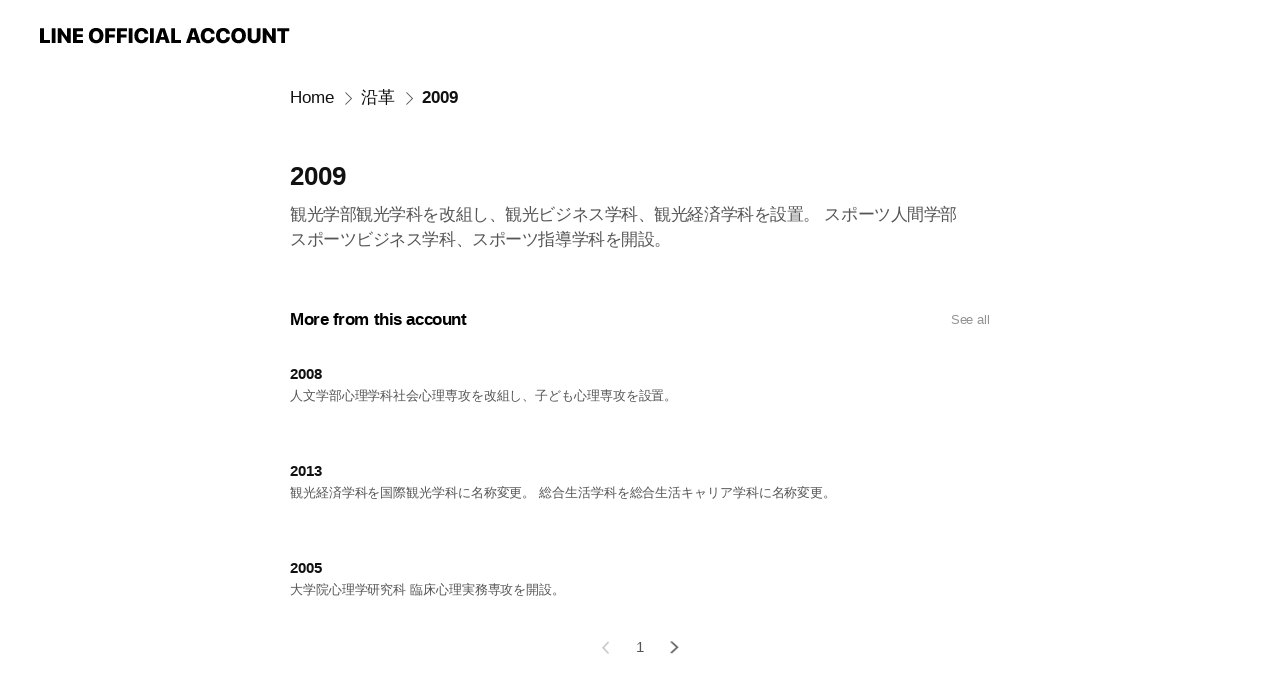

--- FILE ---
content_type: text/html; charset=utf-8
request_url: https://page.line.me/mdv8071b/showcase/77910653345541/item/77910988889182
body_size: 19600
content:
<!DOCTYPE html><html lang="en"><script id="oa-script-list" type="application/json">https://page.line-scdn.net/_next/static/chunks/pages/_app-04a59534f1b6ba96.js,https://page.line-scdn.net/_next/static/chunks/pages/%5BsearchId%5D/%5BpluginSlug%5D/%5BpluginId%5D/item/%5BitemId%5D-f9f338a0bbbca9a4.js</script><head><meta charSet="UTF-8"/><meta name="viewport" content="width=device-width,initial-scale=1,minimum-scale=1,maximum-scale=1,user-scalable=no,viewport-fit=cover"/><link rel="apple-touch-icon" sizes="180x180" href="https://page.line-scdn.net/favicons/apple-touch-icon.png"/><link rel="icon" type="image/png" sizes="32x32" href="https://page.line-scdn.net/favicons/favicon-32x32.png"/><link rel="icon" type="image/png" sizes="16x16" href="https://page.line-scdn.net/favicons/favicon-16x16.png&quot;"/><link rel="mask-icon" href="https://page.line-scdn.net/favicons/safari-pinned-tab.svg" color="#4ecd00"/><link rel="shortcut icon" href="https://page.line-scdn.net/favicons/favicon.ico"/><meta name="theme-color" content="#ffffff"/><meta property="og:image" content="https://page-share.line.me//%40mdv8071b/global/og_image.png?ts=1768674334561"/><meta name="twitter:card" content="summary_large_image"/><link rel="stylesheet" href="https://unpkg.com/swiper@6.8.1/swiper-bundle.min.css"/><title>2009 | 札幌国際大学 | LINE Official Account</title><meta property="og:title" content="2009 | 札幌国際大学 | LINE Official Account"/><meta name="twitter:title" content="2009 | 札幌国際大学 | LINE Official Account"/><link rel="canonical" href="https://page.line.me/mdv8071b/showcase/77910653345541/item/77910988889182"/><meta property="line:service_name" content="Official Account"/><meta name="description" content="札幌国際大学&#x27;s LINE official account profile page. Add them as a friend for the latest news."/><meta name="next-head-count" content="17"/><link rel="preload" href="https://page.line-scdn.net/_next/static/css/6c56c7c442f9e637.css" as="style"/><link rel="stylesheet" href="https://page.line-scdn.net/_next/static/css/6c56c7c442f9e637.css" data-n-g=""/><link rel="preload" href="https://page.line-scdn.net/_next/static/css/f1585048c0ed3de6.css" as="style"/><link rel="stylesheet" href="https://page.line-scdn.net/_next/static/css/f1585048c0ed3de6.css" data-n-p=""/><noscript data-n-css=""></noscript><script defer="" nomodule="" src="https://page.line-scdn.net/_next/static/chunks/polyfills-c67a75d1b6f99dc8.js"></script><script src="https://page.line-scdn.net/_next/static/chunks/webpack-130e19885477412b.js" defer=""></script><script src="https://page.line-scdn.net/_next/static/chunks/framework-5d5971fdfab04833.js" defer=""></script><script src="https://page.line-scdn.net/_next/static/chunks/main-05d9c954f502a1b0.js" defer=""></script><script src="https://page.line-scdn.net/_next/static/chunks/518-b33b01654ebc3704.js" defer=""></script><script src="https://page.line-scdn.net/_next/static/chunks/203-f573d73a3fc09533.js" defer=""></script><script src="https://page.line-scdn.net/_next/static/chunks/137-90ab3d3bd63e8e4a.js" defer=""></script><script src="https://page.line-scdn.net/_next/static/chunks/124-b469aeaada29d832.js" defer=""></script><script src="https://page.line-scdn.net/_next/static/wbE9r1btNEObkNSy-fn7d/_buildManifest.js" defer=""></script><script src="https://page.line-scdn.net/_next/static/wbE9r1btNEObkNSy-fn7d/_ssgManifest.js" defer=""></script></head><body class=""><div id="__next"><div class="wrap" style="--profile-button-color:#06c755"><header id="header" class="header header_web"><div class="header_wrap"><span class="header_logo"><svg xmlns="http://www.w3.org/2000/svg" fill="none" viewBox="0 0 250 17" class="header_logo_image" role="img" aria-label="LINE OFFICIAL ACCOUNT" title="LINE OFFICIAL ACCOUNT"><path fill="#000" d="M.118 16V1.204H3.88v11.771h6.121V16zm11.607 0V1.204h3.763V16zm6.009 0V1.204h3.189l5.916 8.541h.072V1.204h3.753V16h-3.158l-5.947-8.634h-.072V16zm15.176 0V1.204h10.14v3.025h-6.377V7.15h5.998v2.83h-5.998v2.994h6.378V16zm23.235.267c-4.491 0-7.3-2.943-7.3-7.66v-.02c0-4.707 2.83-7.65 7.3-7.65 4.502 0 7.311 2.943 7.311 7.65v.02c0 4.717-2.8 7.66-7.311 7.66m0-3.118c2.153 0 3.486-1.763 3.486-4.542v-.02c0-2.8-1.363-4.533-3.486-4.533-2.102 0-3.466 1.723-3.466 4.532v.02c0 2.81 1.354 4.543 3.466 4.543M65.291 16V1.204h10.07v3.025h-6.306v3.373h5.732v2.881h-5.732V16zm11.731 0V1.204h10.07v3.025h-6.307v3.373h5.732v2.881h-5.732V16zm11.73 0V1.204h3.764V16zm12.797.267c-4.44 0-7.198-2.84-7.198-7.67v-.01c0-4.83 2.779-7.65 7.198-7.65 3.866 0 6.542 2.481 6.676 5.793v.103h-3.62l-.021-.154c-.235-1.538-1.312-2.625-3.035-2.625-2.06 0-3.363 1.692-3.363 4.522v.01c0 2.861 1.313 4.563 3.374 4.563 1.63 0 2.789-1.015 3.045-2.666l.02-.112h3.62l-.01.112c-.133 3.312-2.84 5.784-6.686 5.784m8.47-.267V1.204h3.763V16zm5.189 0 4.983-14.796h4.604L129.778 16h-3.947l-.923-3.25h-4.83l-.923 3.25zm7.249-11.577-1.6 5.62h3.271l-1.599-5.62zM131.204 16V1.204h3.763v11.771h6.121V16zm14.868 0 4.983-14.796h4.604L160.643 16h-3.948l-.923-3.25h-4.83L150.02 16zm7.249-11.577-1.599 5.62h3.271l-1.6-5.62zm14.653 11.844c-4.44 0-7.198-2.84-7.198-7.67v-.01c0-4.83 2.779-7.65 7.198-7.65 3.866 0 6.542 2.481 6.675 5.793v.103h-3.619l-.021-.154c-.236-1.538-1.312-2.625-3.035-2.625-2.061 0-3.363 1.692-3.363 4.522v.01c0 2.861 1.312 4.563 3.373 4.563 1.631 0 2.789-1.015 3.046-2.666l.02-.112h3.62l-.01.112c-.134 3.312-2.841 5.784-6.686 5.784m15.258 0c-4.44 0-7.198-2.84-7.198-7.67v-.01c0-4.83 2.778-7.65 7.198-7.65 3.866 0 6.542 2.481 6.675 5.793v.103h-3.619l-.021-.154c-.236-1.538-1.312-2.625-3.035-2.625-2.061 0-3.363 1.692-3.363 4.522v.01c0 2.861 1.312 4.563 3.373 4.563 1.631 0 2.789-1.015 3.046-2.666l.02-.112h3.62l-.011.112c-.133 3.312-2.84 5.784-6.685 5.784m15.36 0c-4.491 0-7.3-2.943-7.3-7.66v-.02c0-4.707 2.83-7.65 7.3-7.65 4.502 0 7.311 2.943 7.311 7.65v.02c0 4.717-2.799 7.66-7.311 7.66m0-3.118c2.154 0 3.487-1.763 3.487-4.542v-.02c0-2.8-1.364-4.533-3.487-4.533-2.102 0-3.466 1.723-3.466 4.532v.02c0 2.81 1.354 4.543 3.466 4.543m15.514 3.118c-3.855 0-6.367-2.184-6.367-5.517V1.204h3.763v9.187c0 1.723.923 2.758 2.615 2.758 1.681 0 2.604-1.035 2.604-2.758V1.204h3.763v9.546c0 3.322-2.491 5.517-6.378 5.517M222.73 16V1.204h3.189l5.916 8.541h.072V1.204h3.753V16h-3.158l-5.947-8.634h-.072V16zm18.611 0V4.229h-4.081V1.204h11.915v3.025h-4.081V16z"></path></svg></span></div></header><div class="container"><div class="content"><nav aria-label="Breadcrumb" class="breadcrumb"><ol class="breadcrumb_list"><li class="breadcrumb_item"><a data-testid="link-with-next" class="breadcrumb_link" href="/mdv8071b">Home</a></li><li class="breadcrumb_item"><a data-testid="link-with-next" class="breadcrumb_link" href="/mdv8071b/showcase/77910653345541">沿革</a></li><li class="breadcrumb_item"><a data-testid="link-with-next" class="breadcrumb_link" aria-current="page" href="/mdv8071b/showcase/77910653345541/item/77910988889182">2009</a></li></ol></nav><section class="section section_collection"><div class="collection_plugin_detail"><div class="collection_info"><h2 class="collection_title">2009</h2><p class="collection_desc">観光学部観光学科を改組し、観光ビジネス学科、観光経済学科を設置。
スポーツ人間学部　スポーツビジネス学科、スポーツ指導学科を開設。</p><button type="button" class="button_more">See more</button></div></div></section><section class="section section_collection_sublist"><a data-testid="link-with-next" class="link" href="/mdv8071b/showcase/77910653345541"><h2 class="title_section">More from this account<span class="text_more">See all</span></h2></a><div class="swiper-container"><div class="swiper-wrapper"><div class="swiper-slide"><div class="collection_plugin"><div class="collection_plugin_item"><div class="collection_info"><strong class="collection_title">2013</strong><p class="collection_desc">観光経済学科を国際観光学科に名称変更。
総合生活学科を総合生活キャリア学科に名称変更。</p></div><a data-testid="internal-link" class="collection_link" href="/mdv8071b/showcase/77910653345541/item/77910988889175"></a></div><div class="collection_plugin_item"><div class="collection_info"><strong class="collection_title">1999</strong><p class="collection_desc">大学に観光学部観光学科を開設。大学全学部で男女共学制に移行。
短大部に専攻科幼児教育専攻開設。</p></div><a data-testid="internal-link" class="collection_link" href="/mdv8071b/showcase/77910653345541/item/77910988889169"></a></div><div class="collection_plugin_item"><div class="collection_info"><strong class="collection_title">2016</strong><p class="collection_desc">大学院にスポーツ健康指導研究科 スポーツ健康指導専攻を開設。</p></div><a data-testid="internal-link" class="collection_link" href="/mdv8071b/showcase/77910653345541/item/77910988889177"></a></div></div></div><div class="swiper-slide"><div class="collection_plugin"><div class="collection_plugin_item"><div class="collection_info"><strong class="collection_title">1997</strong><p class="collection_desc">「札幌国際大学」「札幌国際大学短期大学部」に名称変更。法人名を「札幌国際大学」に変更。
「札幌国際</p></div><a data-testid="internal-link" class="collection_link" href="/mdv8071b/showcase/77910653345541/item/77910988889170"></a></div><div class="collection_plugin_item"><div class="collection_info"><strong class="collection_title">1976</strong><p class="collection_desc">校名を「静修短期大学」に名称変更。</p></div><a data-testid="internal-link" class="collection_link" href="/mdv8071b/showcase/77910653345541/item/77910997271115"></a></div><div class="collection_plugin_item"><div class="collection_info"><strong class="collection_title">1969</strong><p class="collection_desc">「札幌静修短期大学」（家政学科・幼児教育学科）開学。</p></div><a data-testid="internal-link" class="collection_link" href="/mdv8071b/showcase/77910653345541/item/77910988889174"></a></div></div></div><div class="swiper-slide"><div class="collection_plugin"><div class="collection_plugin_item"><div class="collection_info"><strong class="collection_title">1993</strong><p class="collection_desc">「静修女子大学」（人文・社会学部　国際文化学科、社会学科）開学。</p></div><a data-testid="internal-link" class="collection_link" href="/mdv8071b/showcase/77910653345541/item/77910988889165"></a></div><div class="collection_plugin_item"><div class="collection_info"><strong class="collection_title">2005</strong><p class="collection_desc">大学院心理学研究科 臨床心理実務専攻を開設。</p></div><a data-testid="internal-link" class="collection_link" href="/mdv8071b/showcase/77910653345541/item/77910988889167"></a></div><div class="collection_plugin_item"><div class="collection_info"><strong class="collection_title">2008</strong><p class="collection_desc">人文学部心理学科社会心理専攻を改組し、子ども心理専攻を設置。</p></div><a data-testid="internal-link" class="collection_link" href="/mdv8071b/showcase/77910653345541/item/77910988889181"></a></div></div></div></div><div class="collection_pagination"><div class="swiper-button-prev" role="button" aria-label="Previous slide" aria-disabled="true"></div><div class="swiper-pagination"></div><div class="swiper-button-next" role="button" aria-label="Next slide" aria-disabled="false"></div></div></div></section></div></div><div id="footer" class="footer"><div class="account_info"><span class="text">@siu.ac.jp</span></div><div class="provider_info"><span class="text">© LY Corporation</span><div class="link_group"><a data-testid="link-with-next" class="link" href="/mdv8071b/report">Report</a><a target="_self" rel="noopener" href="https://liff.line.me/1654867680-wGKa63aV/?utm_source=LINE&amp;utm_medium=referral&amp;utm_campaign=oa_profile_footer" class="link">Other official accounts</a></div></div></div></div></div><script src="https://static.line-scdn.net/liff/edge/versions/2.27.1/sdk.js"></script><script src="https://static.line-scdn.net/uts/edge/stable/uts.js"></script><script id="__NEXT_DATA__" type="application/json">{"props":{"pageProps":{"initialDataString":"{\"lang\":\"en\",\"origin\":\"web\",\"opener\":{},\"device\":\"Desktop\",\"lineAppVersion\":\"\",\"requestedSearchId\":\"mdv8071b\",\"openQrModal\":false,\"isBusinessAccountLineMeDomain\":false,\"account\":{\"accountInfo\":{\"id\":\"7292591\",\"provider\":{\"isCertificated\":true,\"name\":\"学校法人　札幌国際大学（札幌国際大学）\"},\"countryCode\":\"JP\",\"managingCountryCode\":\"JP\",\"basicSearchId\":\"@mdv8071b\",\"premiumSearchId\":\"@siu.ac.jp\",\"subPageId\":\"77896081734621\",\"profileConfig\":{\"activateSearchId\":true,\"activateFollowerCount\":false},\"shareInfoImage\":\"https://page-share.line.me//%40mdv8071b/global/og_image.png?ts=1768674334561\",\"friendCount\":5710},\"profile\":{\"type\":\"basic\",\"name\":\"札幌国際大学\",\"badgeType\":\"certified\",\"profileImg\":{\"original\":\"https://profile.line-scdn.net/0m0ef79a427251b70412053f6df94843cae95b1d5ebf8f\",\"thumbs\":{\"xSmall\":\"https://profile.line-scdn.net/0m0ef79a427251b70412053f6df94843cae95b1d5ebf8f/preview\",\"small\":\"https://profile.line-scdn.net/0m0ef79a427251b70412053f6df94843cae95b1d5ebf8f/preview\",\"mid\":\"https://profile.line-scdn.net/0m0ef79a427251b70412053f6df94843cae95b1d5ebf8f/preview\",\"large\":\"https://profile.line-scdn.net/0m0ef79a427251b70412053f6df94843cae95b1d5ebf8f/preview\",\"xLarge\":\"https://profile.line-scdn.net/0m0ef79a427251b70412053f6df94843cae95b1d5ebf8f/preview\",\"xxLarge\":\"https://profile.line-scdn.net/0m0ef79a427251b70412053f6df94843cae95b1d5ebf8f/preview\"}},\"btnList\":[{\"type\":\"chat\",\"color\":\"#3c3e43\",\"chatReplyTimeDisplay\":false},{\"type\":\"home\",\"color\":\"#3c3e43\"},{\"type\":\"call\",\"color\":\"#3c3e43\",\"callType\":\"phone\",\"tel\":\"0120-19-5931\"}],\"buttonColor\":\"#06c755\",\"info\":{\"statusMsg\":\"こんにちは！SIUのコクサイくんです！\",\"basicInfo\":{\"description\":\"nkoho@ad.siu.ac.jp\",\"id\":\"7292591\"}},\"oaCallable\":false,\"floatingBarMessageList\":[],\"actionButtonServiceUrls\":[{\"buttonType\":\"HOME\",\"url\":\"https://line.me/R/home/public/main?id=mdv8071b\"}],\"displayInformation\":{\"workingTime\":null,\"budget\":null,\"callType\":null,\"oaCallable\":false,\"oaCallAnyway\":false,\"tel\":null,\"website\":null,\"address\":null,\"newAddress\":{\"postalCode\":\"0048602\",\"provinceName\":\"北海道\",\"cityName\":\"札幌市清田区\",\"baseAddress\":\"清田四条1丁目4番1号\",\"detailAddress\":\"札幌国際大学\",\"lat\":43.0007265,\"lng\":141.4261603},\"oldAddressDeprecated\":true}},\"pluginList\":[{\"type\":\"signboard\",\"id\":\"77911492282710\",\"title\":\"アカウント紹介\",\"content\":{\"item\":{\"type\":\"text\",\"title\":\"アカウント紹介\",\"body\":\"＜自ら考え、自ら行動し、自省する人へ＞  本学には、いろいろな個性が集まっています。だから、いろいろなことが学べます。 育てているのは「人と人をつなぐ人」。 豊かな国際性を身につけ、より深く地域に根差し、これからの時代を支えていくチカラを育みます。  ＜観光・スポーツ・子ども・英語・文化・心理・国際を実践で学びグローバルに活躍！＞  豊かな創造性と自立性、そして国際社会の中で自覚と誇りを持って生きるアイデンティティを育成。 実社会で生き生きと活躍できるよう教職員が力を合わせて学生の皆さんを支援します。  ＜建学の礎＞ ・真理を探ね、自由を愛し、自らを省みる自立した人間を育成する。 ・理想を求め、明日の地域社会を拓く創造性豊かな人間を育成する。 ・日本人としての自覚と誇りを持ち、自らの責任において行動する国際人を育成する。  ＜教育の基本的考え方＞ ・個性を尊重し、多様な生き方に応える生涯学習を推進する。 ・学ぶ楽しさや表現する喜びを通し、真理を探究する心と豊かな感性を養う。 ・日本の歴史や文化を理解し、世界の動きに目を向け、すすんで社会に貢献する態度を養う  ※このアカウントは受験生向けです。\"}}},{\"type\":\"media\",\"id\":\"77911140028421\",\"content\":{\"itemList\":[{\"type\":\"media\",\"id\":\"1176753880034278400\",\"srcType\":\"timeline\",\"item\":{\"type\":\"photo\",\"body\":\"＼📢受験生必見／\\n札幌国際大学では下記入試の願書受付中です！\\n\\n🔷一般選抜1期\\n［願書受付］2026年1月5日（月）～1月23日（金）※17時までに必着\\n［試 験 日 ］2月1日（日）・2日（月）\\n［合格発表］2月5日（木）\\n\\n🔷大学入学共通テスト利用選抜1期\\n［願書受付］2026年1月6日（火）～2月2日（月）※17時までに必着\\n［試 験 日 ］個別の試験は課しません\\n［合格発表］2月14...\",\"img\":{\"original\":\"https://voom-obs.line-scdn.net/r/myhome/hex/cj01bzA4MHRxNHE2ZGZlJnM9anA3JnQ9ZCZ1PTFqNTJyNG5vczRlZzAmaT0w\",\"thumbs\":{\"xSmall\":\"https://voom-obs.line-scdn.net/r/myhome/hex/cj01bzA4MHRxNHE2ZGZlJnM9anA3JnQ9ZCZ1PTFqNTJyNG5vczRlZzAmaT0w/w100\",\"small\":\"https://voom-obs.line-scdn.net/r/myhome/hex/cj01bzA4MHRxNHE2ZGZlJnM9anA3JnQ9ZCZ1PTFqNTJyNG5vczRlZzAmaT0w/w240\",\"mid\":\"https://voom-obs.line-scdn.net/r/myhome/hex/cj01bzA4MHRxNHE2ZGZlJnM9anA3JnQ9ZCZ1PTFqNTJyNG5vczRlZzAmaT0w/w480\",\"large\":\"https://voom-obs.line-scdn.net/r/myhome/hex/cj01bzA4MHRxNHE2ZGZlJnM9anA3JnQ9ZCZ1PTFqNTJyNG5vczRlZzAmaT0w/w750\",\"xLarge\":\"https://voom-obs.line-scdn.net/r/myhome/hex/cj01bzA4MHRxNHE2ZGZlJnM9anA3JnQ9ZCZ1PTFqNTJyNG5vczRlZzAmaT0w/w960\",\"xxLarge\":\"https://voom-obs.line-scdn.net/r/myhome/hex/cj01bzA4MHRxNHE2ZGZlJnM9anA3JnQ9ZCZ1PTFqNTJyNG5vczRlZzAmaT0w/w2400\"}}}},{\"type\":\"media\",\"id\":\"1176632920193693700\",\"srcType\":\"timeline\",\"item\":{\"type\":\"photo\",\"body\":\"＼📢受験生必見／\\n札幌国際大学では下記入試の願書受付中です！\\n\\n🔷総合型選抜 3期\\n［願書受付］～2026年1月9日（金）※17時までに必着\\n［試 験 日 ］1月24日（土）\\n［合格発表］1月28日（水）\\n\\n▼詳細は本学ホームページをご確認ください\\nhttps://www.siu.ac.jp/news/detail.html?news=1582\\n\\n#札幌国際大学 #SIU #入試  \\n#国際教...\",\"img\":{\"original\":\"https://voom-obs.line-scdn.net/r/myhome/hex/cj0xcjhsaXNibGJ2dDl0JnM9anA3JnQ9ZCZ1PTFqNTJvNHYzbzU4MDAmaT0w\",\"thumbs\":{\"xSmall\":\"https://voom-obs.line-scdn.net/r/myhome/hex/cj0xcjhsaXNibGJ2dDl0JnM9anA3JnQ9ZCZ1PTFqNTJvNHYzbzU4MDAmaT0w/w100\",\"small\":\"https://voom-obs.line-scdn.net/r/myhome/hex/cj0xcjhsaXNibGJ2dDl0JnM9anA3JnQ9ZCZ1PTFqNTJvNHYzbzU4MDAmaT0w/w240\",\"mid\":\"https://voom-obs.line-scdn.net/r/myhome/hex/cj0xcjhsaXNibGJ2dDl0JnM9anA3JnQ9ZCZ1PTFqNTJvNHYzbzU4MDAmaT0w/w480\",\"large\":\"https://voom-obs.line-scdn.net/r/myhome/hex/cj0xcjhsaXNibGJ2dDl0JnM9anA3JnQ9ZCZ1PTFqNTJvNHYzbzU4MDAmaT0w/w750\",\"xLarge\":\"https://voom-obs.line-scdn.net/r/myhome/hex/cj0xcjhsaXNibGJ2dDl0JnM9anA3JnQ9ZCZ1PTFqNTJvNHYzbzU4MDAmaT0w/w960\",\"xxLarge\":\"https://voom-obs.line-scdn.net/r/myhome/hex/cj0xcjhsaXNibGJ2dDl0JnM9anA3JnQ9ZCZ1PTFqNTJvNHYzbzU4MDAmaT0w/w2400\"}}}},{\"type\":\"media\",\"id\":\"1176283043661037600\",\"srcType\":\"timeline\",\"item\":{\"type\":\"photo\",\"body\":\"『ミニオープンキャンパスinクリスマス』の開催決定しました!!\\n今回はケーキやお菓子を楽しみながら、進路相談や入試の質問もできる✨クリスマス特別版✨です！\\nいつものオープンキャンパスとは違う雰囲気の中で、先生や先輩に進路のことを気軽に相談してみませんか？\\nこの機会をお見逃しなく…♪\\n\\n📅2025年12月20日（土）\\n⏲13:00～15:00（受付開始 12:30～）\\n\\n💡開催内容\\n✅高校3.4...\",\"img\":{\"original\":\"https://voom-obs.line-scdn.net/r/myhome/hex/cj0tMXBkaGU0dGdhYmc3aSZzPWpwNyZ0PWQmdT0xaXRrazducDA0Y2cwJmk9MA\",\"thumbs\":{\"xSmall\":\"https://voom-obs.line-scdn.net/r/myhome/hex/cj0tMXBkaGU0dGdhYmc3aSZzPWpwNyZ0PWQmdT0xaXRrazducDA0Y2cwJmk9MA/w100\",\"small\":\"https://voom-obs.line-scdn.net/r/myhome/hex/cj0tMXBkaGU0dGdhYmc3aSZzPWpwNyZ0PWQmdT0xaXRrazducDA0Y2cwJmk9MA/w240\",\"mid\":\"https://voom-obs.line-scdn.net/r/myhome/hex/cj0tMXBkaGU0dGdhYmc3aSZzPWpwNyZ0PWQmdT0xaXRrazducDA0Y2cwJmk9MA/w480\",\"large\":\"https://voom-obs.line-scdn.net/r/myhome/hex/cj0tMXBkaGU0dGdhYmc3aSZzPWpwNyZ0PWQmdT0xaXRrazducDA0Y2cwJmk9MA/w750\",\"xLarge\":\"https://voom-obs.line-scdn.net/r/myhome/hex/cj0tMXBkaGU0dGdhYmc3aSZzPWpwNyZ0PWQmdT0xaXRrazducDA0Y2cwJmk9MA/w960\",\"xxLarge\":\"https://voom-obs.line-scdn.net/r/myhome/hex/cj0tMXBkaGU0dGdhYmc3aSZzPWpwNyZ0PWQmdT0xaXRrazducDA0Y2cwJmk9MA/w2400\"}}}},{\"type\":\"media\",\"id\":\"1176275883858172700\",\"srcType\":\"timeline\",\"item\":{\"type\":\"photo\",\"body\":\"＼📢受験生必見／\\n札幌国際大学では願書受付中です！\\n\\n🔷総合型選抜 ２期\\n［願書受付］～11月21日（金）※17時までに必着\\n［試 験 日 ］12月6日（土）\\n［合格発表］12月19 日（金）\\n\\n▼詳細は本学ホームページをご確認ください\\nhttps://www.siu.ac.jp/news/detail.html?news=1484\\n\\n#札幌国際大学 #SIU #入試  \\n#国際教養 #多文化...\",\"img\":{\"original\":\"https://voom-obs.line-scdn.net/r/myhome/hex/cj1xMmZlMWI4M2xmMjYmcz1qcDcmdD1kJnU9MWl0YzMzbGtzM2pnMCZpPTA\",\"thumbs\":{\"xSmall\":\"https://voom-obs.line-scdn.net/r/myhome/hex/cj1xMmZlMWI4M2xmMjYmcz1qcDcmdD1kJnU9MWl0YzMzbGtzM2pnMCZpPTA/w100\",\"small\":\"https://voom-obs.line-scdn.net/r/myhome/hex/cj1xMmZlMWI4M2xmMjYmcz1qcDcmdD1kJnU9MWl0YzMzbGtzM2pnMCZpPTA/w240\",\"mid\":\"https://voom-obs.line-scdn.net/r/myhome/hex/cj1xMmZlMWI4M2xmMjYmcz1qcDcmdD1kJnU9MWl0YzMzbGtzM2pnMCZpPTA/w480\",\"large\":\"https://voom-obs.line-scdn.net/r/myhome/hex/cj1xMmZlMWI4M2xmMjYmcz1qcDcmdD1kJnU9MWl0YzMzbGtzM2pnMCZpPTA/w750\",\"xLarge\":\"https://voom-obs.line-scdn.net/r/myhome/hex/cj1xMmZlMWI4M2xmMjYmcz1qcDcmdD1kJnU9MWl0YzMzbGtzM2pnMCZpPTA/w960\",\"xxLarge\":\"https://voom-obs.line-scdn.net/r/myhome/hex/cj1xMmZlMWI4M2xmMjYmcz1qcDcmdD1kJnU9MWl0YzMzbGtzM2pnMCZpPTA/w2400\"}}}},{\"type\":\"media\",\"id\":\"1176187909124511700\",\"srcType\":\"timeline\",\"item\":{\"type\":\"photo\",\"body\":\"＼📢受験生必見／\\n札幌国際大学では願書受付中です！\\n\\n🔷学校推薦型選抜 前期\\n🔷特別選抜（課外活動）1期\\n［願書受付］～11月13日（木）※必着\\n［試 験 日 ］ 11月22日（土）\\n［合格発表］12月1 日（月）\\n\\n▼詳細は本学ホームページをご確認ください\\n学校推薦型選抜\u003e\u003e\u003e  https://www.siu.ac.jp/news/detail.html?news=1515\\n特別選抜（課...\",\"img\":{\"original\":\"https://voom-obs.line-scdn.net/r/myhome/hex/cj0tN2N1a25lcGZwaGMyaCZzPWpwNyZ0PWQmdT0xaXE0N21jMzg0bGcwJmk9MA\",\"thumbs\":{\"xSmall\":\"https://voom-obs.line-scdn.net/r/myhome/hex/cj0tN2N1a25lcGZwaGMyaCZzPWpwNyZ0PWQmdT0xaXE0N21jMzg0bGcwJmk9MA/w100\",\"small\":\"https://voom-obs.line-scdn.net/r/myhome/hex/cj0tN2N1a25lcGZwaGMyaCZzPWpwNyZ0PWQmdT0xaXE0N21jMzg0bGcwJmk9MA/w240\",\"mid\":\"https://voom-obs.line-scdn.net/r/myhome/hex/cj0tN2N1a25lcGZwaGMyaCZzPWpwNyZ0PWQmdT0xaXE0N21jMzg0bGcwJmk9MA/w480\",\"large\":\"https://voom-obs.line-scdn.net/r/myhome/hex/cj0tN2N1a25lcGZwaGMyaCZzPWpwNyZ0PWQmdT0xaXE0N21jMzg0bGcwJmk9MA/w750\",\"xLarge\":\"https://voom-obs.line-scdn.net/r/myhome/hex/cj0tN2N1a25lcGZwaGMyaCZzPWpwNyZ0PWQmdT0xaXE0N21jMzg0bGcwJmk9MA/w960\",\"xxLarge\":\"https://voom-obs.line-scdn.net/r/myhome/hex/cj0tN2N1a25lcGZwaGMyaCZzPWpwNyZ0PWQmdT0xaXE0N21jMzg0bGcwJmk9MA/w2400\"}}}},{\"type\":\"media\",\"id\":\"1176068753479561700\",\"srcType\":\"timeline\",\"item\":{\"type\":\"photo\",\"body\":\"【高校3年生対象】\\n『学校推薦型選抜対策講座』を開催します!!\\n\\n📅2025年11月月1日（土）\\n⏲11:00～12:30（受付開始 10:45～）\\n\\n今年『学校推薦型選抜』で出願を考えている方はぜひご参加ください💡\\n✅面接の対策\\n✅口頭試問の対策\\n✅公募推薦特待生型の解説と小論文対策\\n✅志望理由書の書き方\\n\\n※事前申込は10月30日（木）17時までとなります。\\n▼詳細やお申込みは下記よりご確...\",\"img\":{\"original\":\"https://voom-obs.line-scdn.net/r/myhome/hex/cj0ycDFxYnJuNmoxbDA4JnM9anA3JnQ9ZCZ1PTFpbGw1bXZxODNuMDAmaT0w\",\"thumbs\":{\"xSmall\":\"https://voom-obs.line-scdn.net/r/myhome/hex/cj0ycDFxYnJuNmoxbDA4JnM9anA3JnQ9ZCZ1PTFpbGw1bXZxODNuMDAmaT0w/w100\",\"small\":\"https://voom-obs.line-scdn.net/r/myhome/hex/cj0ycDFxYnJuNmoxbDA4JnM9anA3JnQ9ZCZ1PTFpbGw1bXZxODNuMDAmaT0w/w240\",\"mid\":\"https://voom-obs.line-scdn.net/r/myhome/hex/cj0ycDFxYnJuNmoxbDA4JnM9anA3JnQ9ZCZ1PTFpbGw1bXZxODNuMDAmaT0w/w480\",\"large\":\"https://voom-obs.line-scdn.net/r/myhome/hex/cj0ycDFxYnJuNmoxbDA4JnM9anA3JnQ9ZCZ1PTFpbGw1bXZxODNuMDAmaT0w/w750\",\"xLarge\":\"https://voom-obs.line-scdn.net/r/myhome/hex/cj0ycDFxYnJuNmoxbDA4JnM9anA3JnQ9ZCZ1PTFpbGw1bXZxODNuMDAmaT0w/w960\",\"xxLarge\":\"https://voom-obs.line-scdn.net/r/myhome/hex/cj0ycDFxYnJuNmoxbDA4JnM9anA3JnQ9ZCZ1PTFpbGw1bXZxODNuMDAmaT0w/w2400\"}}}},{\"type\":\"media\",\"id\":\"1175946974334150000\",\"srcType\":\"timeline\",\"item\":{\"type\":\"photo\",\"body\":\"\\n\\n＼受験生必見！／2026年度総合型選抜1期の願書受付を開始しました！\\n\\n🔷総合型選抜 1期\\n［願書受付］10月1日（水）～10月14日(火)\\n［試 験 日 ］ 10月25日（土）\\n［合格発表］11月1日（土）\\n\\n▼詳細は本学ホームページをご確認ください\\nURL\u003e\u003e\u003e  https://www.siu.ac.jp/news/detail.html?news=1484\\n\\n※出願はWEBシステムへ...\",\"img\":{\"original\":\"https://voom-obs.line-scdn.net/r/myhome/hex/cj0tMmV2cmMyNG9qOTgyNyZzPWpwNyZ0PWQmdT0xaWg0MDZyN2c0aDAwJmk9MA\",\"thumbs\":{\"xSmall\":\"https://voom-obs.line-scdn.net/r/myhome/hex/cj0tMmV2cmMyNG9qOTgyNyZzPWpwNyZ0PWQmdT0xaWg0MDZyN2c0aDAwJmk9MA/w100\",\"small\":\"https://voom-obs.line-scdn.net/r/myhome/hex/cj0tMmV2cmMyNG9qOTgyNyZzPWpwNyZ0PWQmdT0xaWg0MDZyN2c0aDAwJmk9MA/w240\",\"mid\":\"https://voom-obs.line-scdn.net/r/myhome/hex/cj0tMmV2cmMyNG9qOTgyNyZzPWpwNyZ0PWQmdT0xaWg0MDZyN2c0aDAwJmk9MA/w480\",\"large\":\"https://voom-obs.line-scdn.net/r/myhome/hex/cj0tMmV2cmMyNG9qOTgyNyZzPWpwNyZ0PWQmdT0xaWg0MDZyN2c0aDAwJmk9MA/w750\",\"xLarge\":\"https://voom-obs.line-scdn.net/r/myhome/hex/cj0tMmV2cmMyNG9qOTgyNyZzPWpwNyZ0PWQmdT0xaWg0MDZyN2c0aDAwJmk9MA/w960\",\"xxLarge\":\"https://voom-obs.line-scdn.net/r/myhome/hex/cj0tMmV2cmMyNG9qOTgyNyZzPWpwNyZ0PWQmdT0xaWg0MDZyN2c0aDAwJmk9MA/w2400\"}}}},{\"type\":\"media\",\"id\":\"1175846680094445600\",\"srcType\":\"timeline\",\"item\":{\"type\":\"photo\",\"body\":\"＼高校生必見！／\\n📢コクサイ では年内最後のオープンキャンパスを開催します！\\n📅2025年10月18日（土）\\n⏲13:00～15:00　（受付スタート12:30）\\n\\n💡注目ポイント💡\\n✅入試対策『総合型選抜対策講座』、同日開催決定✨\\n✅気になる学科の学びや疑問について、在学生や先生に聞いてみよう！\\n✅学内の雰囲気がわかるキャンパスツアーもオススメ✨\\n✅無料シャトルバスあり🚍（福住駅・南郷...\",\"img\":{\"original\":\"https://voom-obs.line-scdn.net/r/myhome/hex/cj0xbDdrYTNuZnRjZnJjJnM9anA3JnQ9ZCZ1PTFpY2tidnFhYzNwMDAmaT0w\",\"thumbs\":{\"xSmall\":\"https://voom-obs.line-scdn.net/r/myhome/hex/cj0xbDdrYTNuZnRjZnJjJnM9anA3JnQ9ZCZ1PTFpY2tidnFhYzNwMDAmaT0w/w100\",\"small\":\"https://voom-obs.line-scdn.net/r/myhome/hex/cj0xbDdrYTNuZnRjZnJjJnM9anA3JnQ9ZCZ1PTFpY2tidnFhYzNwMDAmaT0w/w240\",\"mid\":\"https://voom-obs.line-scdn.net/r/myhome/hex/cj0xbDdrYTNuZnRjZnJjJnM9anA3JnQ9ZCZ1PTFpY2tidnFhYzNwMDAmaT0w/w480\",\"large\":\"https://voom-obs.line-scdn.net/r/myhome/hex/cj0xbDdrYTNuZnRjZnJjJnM9anA3JnQ9ZCZ1PTFpY2tidnFhYzNwMDAmaT0w/w750\",\"xLarge\":\"https://voom-obs.line-scdn.net/r/myhome/hex/cj0xbDdrYTNuZnRjZnJjJnM9anA3JnQ9ZCZ1PTFpY2tidnFhYzNwMDAmaT0w/w960\",\"xxLarge\":\"https://voom-obs.line-scdn.net/r/myhome/hex/cj0xbDdrYTNuZnRjZnJjJnM9anA3JnQ9ZCZ1PTFpY2tidnFhYzNwMDAmaT0w/w2400\"}}}},{\"type\":\"media\",\"id\":\"1175544280471487700\",\"srcType\":\"timeline\",\"item\":{\"type\":\"photo\",\"body\":\"📢【高校生集まれ】コクサイ では＼秋のオープンキャンパス／を開催します！\\n📅2025年9月20日（土）・21日（日）\\n⏲11:00～15:00\\n✅今回は、『学校推薦型選抜対策講座』も同時開催決定✨\\n✅『学科企画』では、気になる学科の学びや疑問について、直接聞いてみよう！\\n✅キャンパスツアーもオススメ✨\\n✅最寄り駅から無料シャトルバスあり✨\\n✅無料学食ランチ体験あり✨\\n✅個別にじっくり相談できる...\",\"img\":{\"original\":\"https://voom-obs.line-scdn.net/r/myhome/hex/cj0yYjlsZjRtZHBtMjY0JnM9anA3JnQ9ZCZ1PTFodHFhcGVxMDNoMDAmaT0w\",\"thumbs\":{\"xSmall\":\"https://voom-obs.line-scdn.net/r/myhome/hex/cj0yYjlsZjRtZHBtMjY0JnM9anA3JnQ9ZCZ1PTFodHFhcGVxMDNoMDAmaT0w/w100\",\"small\":\"https://voom-obs.line-scdn.net/r/myhome/hex/cj0yYjlsZjRtZHBtMjY0JnM9anA3JnQ9ZCZ1PTFodHFhcGVxMDNoMDAmaT0w/w240\",\"mid\":\"https://voom-obs.line-scdn.net/r/myhome/hex/cj0yYjlsZjRtZHBtMjY0JnM9anA3JnQ9ZCZ1PTFodHFhcGVxMDNoMDAmaT0w/w480\",\"large\":\"https://voom-obs.line-scdn.net/r/myhome/hex/cj0yYjlsZjRtZHBtMjY0JnM9anA3JnQ9ZCZ1PTFodHFhcGVxMDNoMDAmaT0w/w750\",\"xLarge\":\"https://voom-obs.line-scdn.net/r/myhome/hex/cj0yYjlsZjRtZHBtMjY0JnM9anA3JnQ9ZCZ1PTFodHFhcGVxMDNoMDAmaT0w/w960\",\"xxLarge\":\"https://voom-obs.line-scdn.net/r/myhome/hex/cj0yYjlsZjRtZHBtMjY0JnM9anA3JnQ9ZCZ1PTFodHFhcGVxMDNoMDAmaT0w/w2400\"}}}},{\"type\":\"media\",\"id\":\"1175430656529037300\",\"srcType\":\"timeline\",\"item\":{\"type\":\"photo\",\"body\":\"こんにちは、札幌国際大学です！\\nなかなか札幌に来られないという方対象の説明会イベント『マチキャン』\\n８月は北見・釧路・函館・青森にて開催\\n進路に関するお悩み、学科説明や入試、学生生活、学費、奨学金などの疑問にお答えします\\nMACHICAM-マチキャン-\\n日時\\n8月23日(土)11:00～15:00（最終受付 14:00）\\n会場\\n【北見会場】ホテルルートイン北見大通西\\n【函館会場】フレックステイイン...\",\"img\":{\"original\":\"https://voom-obs.line-scdn.net/r/myhome/hex/cj0yaXBldTNrcDA5MXVzJnM9anA3JnQ9ZCZ1PTFodHNnODVhMDM1MDAmaT0w\",\"thumbs\":{\"xSmall\":\"https://voom-obs.line-scdn.net/r/myhome/hex/cj0yaXBldTNrcDA5MXVzJnM9anA3JnQ9ZCZ1PTFodHNnODVhMDM1MDAmaT0w/w100\",\"small\":\"https://voom-obs.line-scdn.net/r/myhome/hex/cj0yaXBldTNrcDA5MXVzJnM9anA3JnQ9ZCZ1PTFodHNnODVhMDM1MDAmaT0w/w240\",\"mid\":\"https://voom-obs.line-scdn.net/r/myhome/hex/cj0yaXBldTNrcDA5MXVzJnM9anA3JnQ9ZCZ1PTFodHNnODVhMDM1MDAmaT0w/w480\",\"large\":\"https://voom-obs.line-scdn.net/r/myhome/hex/cj0yaXBldTNrcDA5MXVzJnM9anA3JnQ9ZCZ1PTFodHNnODVhMDM1MDAmaT0w/w750\",\"xLarge\":\"https://voom-obs.line-scdn.net/r/myhome/hex/cj0yaXBldTNrcDA5MXVzJnM9anA3JnQ9ZCZ1PTFodHNnODVhMDM1MDAmaT0w/w960\",\"xxLarge\":\"https://voom-obs.line-scdn.net/r/myhome/hex/cj0yaXBldTNrcDA5MXVzJnM9anA3JnQ9ZCZ1PTFodHNnODVhMDM1MDAmaT0w/w2400\"}}}},{\"type\":\"media\",\"id\":\"1175263751866186800\",\"srcType\":\"timeline\",\"item\":{\"type\":\"photo\",\"body\":\"＼受験生必見！／\\n『総合型選抜対策講座』 開催のお知らせ!!\\n\\n毎年ご好評いただいている「総合型選抜対策講座」を、\\n今年は8月5日(火)より全5回開催します！\\n\\n10月1日より出願開始となる総合型選抜の受験をお考えの方、また、\\n本学の受験を迷われている方はぜひご参加下さい。\\n※講座内容は全ての日程で同じです。\\n\\n詳細・ご予約はこちらから→\\nhttps://www.siu.ac.jp/news/de...\",\"img\":{\"original\":\"https://voom-obs.line-scdn.net/r/myhome/hex/cj0tMTI1N3IxMmtodTA2JnM9anA3JnQ9ZCZ1PTFobmxoYjJrODRvMDAmaT0w\",\"thumbs\":{\"xSmall\":\"https://voom-obs.line-scdn.net/r/myhome/hex/cj0tMTI1N3IxMmtodTA2JnM9anA3JnQ9ZCZ1PTFobmxoYjJrODRvMDAmaT0w/w100\",\"small\":\"https://voom-obs.line-scdn.net/r/myhome/hex/cj0tMTI1N3IxMmtodTA2JnM9anA3JnQ9ZCZ1PTFobmxoYjJrODRvMDAmaT0w/w240\",\"mid\":\"https://voom-obs.line-scdn.net/r/myhome/hex/cj0tMTI1N3IxMmtodTA2JnM9anA3JnQ9ZCZ1PTFobmxoYjJrODRvMDAmaT0w/w480\",\"large\":\"https://voom-obs.line-scdn.net/r/myhome/hex/cj0tMTI1N3IxMmtodTA2JnM9anA3JnQ9ZCZ1PTFobmxoYjJrODRvMDAmaT0w/w750\",\"xLarge\":\"https://voom-obs.line-scdn.net/r/myhome/hex/cj0tMTI1N3IxMmtodTA2JnM9anA3JnQ9ZCZ1PTFobmxoYjJrODRvMDAmaT0w/w960\",\"xxLarge\":\"https://voom-obs.line-scdn.net/r/myhome/hex/cj0tMTI1N3IxMmtodTA2JnM9anA3JnQ9ZCZ1PTFobmxoYjJrODRvMDAmaT0w/w2400\"}}}},{\"type\":\"media\",\"id\":\"1175248942060795600\",\"srcType\":\"timeline\",\"item\":{\"type\":\"photo\",\"body\":\"📣高校生あつまれ🔥\\n今年の夏、主役はキミだ！\\n🎮eSports Festa 2025開催決定🎮\\n2025年8月9日（土）＠札幌国際大学\\n10:00〜17:00まで、“見る・学ぶ・戦う”が全部体験できる超本格eスポイベントが登場！\\n午前は👇\\n✅プロ選手のガチトーク\\n✅最新設備のキャンパスツアー\\n✅eスポーツの世界がまるごとわかる体験プログラム！\\n午後は👇\\n🔥高校生同士のガチ対戦トーナメ...\",\"img\":{\"original\":\"https://voom-obs.line-scdn.net/r/myhome/hex/cj03MWRnNjU3OXZtbDU3JnM9anA3JnQ9ZCZ1PTFobjNzY2pzazQ4MDAmaT0w\",\"thumbs\":{\"xSmall\":\"https://voom-obs.line-scdn.net/r/myhome/hex/cj03MWRnNjU3OXZtbDU3JnM9anA3JnQ9ZCZ1PTFobjNzY2pzazQ4MDAmaT0w/w100\",\"small\":\"https://voom-obs.line-scdn.net/r/myhome/hex/cj03MWRnNjU3OXZtbDU3JnM9anA3JnQ9ZCZ1PTFobjNzY2pzazQ4MDAmaT0w/w240\",\"mid\":\"https://voom-obs.line-scdn.net/r/myhome/hex/cj03MWRnNjU3OXZtbDU3JnM9anA3JnQ9ZCZ1PTFobjNzY2pzazQ4MDAmaT0w/w480\",\"large\":\"https://voom-obs.line-scdn.net/r/myhome/hex/cj03MWRnNjU3OXZtbDU3JnM9anA3JnQ9ZCZ1PTFobjNzY2pzazQ4MDAmaT0w/w750\",\"xLarge\":\"https://voom-obs.line-scdn.net/r/myhome/hex/cj03MWRnNjU3OXZtbDU3JnM9anA3JnQ9ZCZ1PTFobjNzY2pzazQ4MDAmaT0w/w960\",\"xxLarge\":\"https://voom-obs.line-scdn.net/r/myhome/hex/cj03MWRnNjU3OXZtbDU3JnM9anA3JnQ9ZCZ1PTFobjNzY2pzazQ4MDAmaT0w/w2400\"}}}},{\"type\":\"media\",\"id\":\"1175134593517641700\",\"srcType\":\"timeline\",\"item\":{\"type\":\"photo\",\"body\":\"7月26日(土)・27日（日）に\\nコクサイ 夏の #オープンキャンパス(watermelon) を開催します✨\\n\\n＼今回は『入試講座』も同時開催決定！ ／\\n\\n学科のこと、学生生活のこと、入試のことなど…\\n実際に見て・聞いて・感じてみよう(looking left)\\n\\n#無料学食ランチ体験 もあるよ(cutlery)\\n#無料シャトルバス  (bus)を希望の方は、予約の際にお知らせください♫\\n\\n📢...\",\"img\":{\"original\":\"https://voom-obs.line-scdn.net/r/myhome/hex/cj0xbWRyb2E2dGZhbW9vJnM9anA3JnQ9ZCZ1PTFoaXJpYjQxczVhMDAmaT0w\",\"thumbs\":{\"xSmall\":\"https://voom-obs.line-scdn.net/r/myhome/hex/cj0xbWRyb2E2dGZhbW9vJnM9anA3JnQ9ZCZ1PTFoaXJpYjQxczVhMDAmaT0w/w100\",\"small\":\"https://voom-obs.line-scdn.net/r/myhome/hex/cj0xbWRyb2E2dGZhbW9vJnM9anA3JnQ9ZCZ1PTFoaXJpYjQxczVhMDAmaT0w/w240\",\"mid\":\"https://voom-obs.line-scdn.net/r/myhome/hex/cj0xbWRyb2E2dGZhbW9vJnM9anA3JnQ9ZCZ1PTFoaXJpYjQxczVhMDAmaT0w/w480\",\"large\":\"https://voom-obs.line-scdn.net/r/myhome/hex/cj0xbWRyb2E2dGZhbW9vJnM9anA3JnQ9ZCZ1PTFoaXJpYjQxczVhMDAmaT0w/w750\",\"xLarge\":\"https://voom-obs.line-scdn.net/r/myhome/hex/cj0xbWRyb2E2dGZhbW9vJnM9anA3JnQ9ZCZ1PTFoaXJpYjQxczVhMDAmaT0w/w960\",\"xxLarge\":\"https://voom-obs.line-scdn.net/r/myhome/hex/cj0xbWRyb2E2dGZhbW9vJnM9anA3JnQ9ZCZ1PTFoaXJpYjQxczVhMDAmaT0w/w2400\"}}}},{\"type\":\"media\",\"id\":\"1174841286105063400\",\"srcType\":\"timeline\",\"item\":{\"type\":\"photo\",\"body\":\"＼#大学祭 と同時開催／\\n6月28日(土)『#コクサイカフェ in清麗祭』開催決定✨\\nオープンキャンパスとはひと味違うコクサイを体感しよう！\\n\\n#学科 のこと、#入試 のこと、#個別相談 など…\\nまた、#キャンパスツアー をしながら、模擬店に寄ったり、在学生とお話もできちゃいます。\\n#参加特典 として、模擬店で使用できるチケットもプレゼント！\\n\\n📢【予約締切】6月26日(木)16:00まで！\\n\\n...\",\"img\":{\"original\":\"https://voom-obs.line-scdn.net/r/myhome/hex/cj03YjA4YTVuYjJ2cDd1JnM9anA3JnQ9ZCZ1PTFoN3R0aHJ0azNtZzAmaT0w\",\"thumbs\":{\"xSmall\":\"https://voom-obs.line-scdn.net/r/myhome/hex/cj03YjA4YTVuYjJ2cDd1JnM9anA3JnQ9ZCZ1PTFoN3R0aHJ0azNtZzAmaT0w/w100\",\"small\":\"https://voom-obs.line-scdn.net/r/myhome/hex/cj03YjA4YTVuYjJ2cDd1JnM9anA3JnQ9ZCZ1PTFoN3R0aHJ0azNtZzAmaT0w/w240\",\"mid\":\"https://voom-obs.line-scdn.net/r/myhome/hex/cj03YjA4YTVuYjJ2cDd1JnM9anA3JnQ9ZCZ1PTFoN3R0aHJ0azNtZzAmaT0w/w480\",\"large\":\"https://voom-obs.line-scdn.net/r/myhome/hex/cj03YjA4YTVuYjJ2cDd1JnM9anA3JnQ9ZCZ1PTFoN3R0aHJ0azNtZzAmaT0w/w750\",\"xLarge\":\"https://voom-obs.line-scdn.net/r/myhome/hex/cj03YjA4YTVuYjJ2cDd1JnM9anA3JnQ9ZCZ1PTFoN3R0aHJ0azNtZzAmaT0w/w960\",\"xxLarge\":\"https://voom-obs.line-scdn.net/r/myhome/hex/cj03YjA4YTVuYjJ2cDd1JnM9anA3JnQ9ZCZ1PTFoN3R0aHJ0azNtZzAmaT0w/w2400\"}}}},{\"type\":\"media\",\"id\":\"1174841213605019600\",\"srcType\":\"timeline\",\"item\":{\"type\":\"photo\",\"body\":\"＼あなたのマチでキャンパス説明会／\\n【📢開催決定！】　6/29（日）『マチキャンin帯広』\\n\\nオープンキャンパスの参加が難しい方のために、私たちがあなたの住むマチに伺うイベントです！\\n#キャンパスライフ\\n#学科 のこと\\n#学生生活 のこと\\n#入試\\n#奨学金\\nなど…個別に疑問にお答えします！\\n学年自由となっていますので、ご家族やお友達を誘ってお気軽にご参加ください！\\n皆さんにお会いできることを楽し...\",\"img\":{\"original\":\"https://voom-obs.line-scdn.net/r/myhome/hex/cj0tMWRramdicnU5NmtjbSZzPWpwNyZ0PWQmdT0xaDd0cXBjMjQ0bGcwJmk9MA\",\"thumbs\":{\"xSmall\":\"https://voom-obs.line-scdn.net/r/myhome/hex/cj0tMWRramdicnU5NmtjbSZzPWpwNyZ0PWQmdT0xaDd0cXBjMjQ0bGcwJmk9MA/w100\",\"small\":\"https://voom-obs.line-scdn.net/r/myhome/hex/cj0tMWRramdicnU5NmtjbSZzPWpwNyZ0PWQmdT0xaDd0cXBjMjQ0bGcwJmk9MA/w240\",\"mid\":\"https://voom-obs.line-scdn.net/r/myhome/hex/cj0tMWRramdicnU5NmtjbSZzPWpwNyZ0PWQmdT0xaDd0cXBjMjQ0bGcwJmk9MA/w480\",\"large\":\"https://voom-obs.line-scdn.net/r/myhome/hex/cj0tMWRramdicnU5NmtjbSZzPWpwNyZ0PWQmdT0xaDd0cXBjMjQ0bGcwJmk9MA/w750\",\"xLarge\":\"https://voom-obs.line-scdn.net/r/myhome/hex/cj0tMWRramdicnU5NmtjbSZzPWpwNyZ0PWQmdT0xaDd0cXBjMjQ0bGcwJmk9MA/w960\",\"xxLarge\":\"https://voom-obs.line-scdn.net/r/myhome/hex/cj0tMWRramdicnU5NmtjbSZzPWpwNyZ0PWQmdT0xaDd0cXBjMjQ0bGcwJmk9MA/w2400\"}}}},{\"type\":\"media\",\"id\":\"1174555000890095000\",\"srcType\":\"timeline\",\"item\":{\"type\":\"photo\",\"body\":\"【事前予約スタート！】\\nコクサイでは春のオープンキャンパスを5/24（土）・25（日）に開催します！\\n今回は、学科企画の他に『奨学金・学生生活にかかわるお金の講座』も開催決定☆\\n学部・学科のこと、入試制度のこと、気になること色々聞いてみよう！大学選びで迷っている方も、これから始める方も、ぜひお越しください(wink)\\n\\n📢詳細・参加申込はこちら！\\nhttps://www.siu.ac.jp/ne...\",\"img\":{\"original\":\"https://voom-obs.line-scdn.net/r/myhome/hex/cj0tNXRoNHNhdDE1MjFvcyZzPWpwNyZ0PWQmdT0xZ3NtNjdxbzQ1MTAwJmk9MA\",\"thumbs\":{\"xSmall\":\"https://voom-obs.line-scdn.net/r/myhome/hex/cj0tNXRoNHNhdDE1MjFvcyZzPWpwNyZ0PWQmdT0xZ3NtNjdxbzQ1MTAwJmk9MA/w100\",\"small\":\"https://voom-obs.line-scdn.net/r/myhome/hex/cj0tNXRoNHNhdDE1MjFvcyZzPWpwNyZ0PWQmdT0xZ3NtNjdxbzQ1MTAwJmk9MA/w240\",\"mid\":\"https://voom-obs.line-scdn.net/r/myhome/hex/cj0tNXRoNHNhdDE1MjFvcyZzPWpwNyZ0PWQmdT0xZ3NtNjdxbzQ1MTAwJmk9MA/w480\",\"large\":\"https://voom-obs.line-scdn.net/r/myhome/hex/cj0tNXRoNHNhdDE1MjFvcyZzPWpwNyZ0PWQmdT0xZ3NtNjdxbzQ1MTAwJmk9MA/w750\",\"xLarge\":\"https://voom-obs.line-scdn.net/r/myhome/hex/cj0tNXRoNHNhdDE1MjFvcyZzPWpwNyZ0PWQmdT0xZ3NtNjdxbzQ1MTAwJmk9MA/w960\",\"xxLarge\":\"https://voom-obs.line-scdn.net/r/myhome/hex/cj0tNXRoNHNhdDE1MjFvcyZzPWpwNyZ0PWQmdT0xZ3NtNjdxbzQ1MTAwJmk9MA/w2400\"}}}},{\"type\":\"media\",\"id\":\"1174105994314239200\",\"srcType\":\"timeline\",\"item\":{\"type\":\"photo\",\"body\":\"【事前予約スタート！】\\nコクサイでは春のオープンキャンパスを3/29（土)に開催します！\\n今回は学科企画も2部開催しますので、大学選びで迷っている方やこれから始める方もぜひお越しください！\\n\\n📢詳細・参加申込はこちら！\\nhttps://www.siu.ac.jp/news/detail.html?news=1245\\n\\n#札幌国際大学 #SIU  #札幌 #北海道 #オープンキャンパス\\n#進路 #...\",\"img\":{\"original\":\"https://voom-obs.line-scdn.net/r/myhome/hex/cj0tN2NhYmNwN2ttNmtoNCZzPWpwNyZ0PWQmdT0xZ2NoY2Nxa3MzZGcwJmk9MA\",\"thumbs\":{\"xSmall\":\"https://voom-obs.line-scdn.net/r/myhome/hex/cj0tN2NhYmNwN2ttNmtoNCZzPWpwNyZ0PWQmdT0xZ2NoY2Nxa3MzZGcwJmk9MA/w100\",\"small\":\"https://voom-obs.line-scdn.net/r/myhome/hex/cj0tN2NhYmNwN2ttNmtoNCZzPWpwNyZ0PWQmdT0xZ2NoY2Nxa3MzZGcwJmk9MA/w240\",\"mid\":\"https://voom-obs.line-scdn.net/r/myhome/hex/cj0tN2NhYmNwN2ttNmtoNCZzPWpwNyZ0PWQmdT0xZ2NoY2Nxa3MzZGcwJmk9MA/w480\",\"large\":\"https://voom-obs.line-scdn.net/r/myhome/hex/cj0tN2NhYmNwN2ttNmtoNCZzPWpwNyZ0PWQmdT0xZ2NoY2Nxa3MzZGcwJmk9MA/w750\",\"xLarge\":\"https://voom-obs.line-scdn.net/r/myhome/hex/cj0tN2NhYmNwN2ttNmtoNCZzPWpwNyZ0PWQmdT0xZ2NoY2Nxa3MzZGcwJmk9MA/w960\",\"xxLarge\":\"https://voom-obs.line-scdn.net/r/myhome/hex/cj0tN2NhYmNwN2ttNmtoNCZzPWpwNyZ0PWQmdT0xZ2NoY2Nxa3MzZGcwJmk9MA/w2400\"}}}},{\"type\":\"media\",\"id\":\"1173915500438554000\",\"srcType\":\"timeline\",\"item\":{\"type\":\"photo\",\"body\":\"＼受験生の皆さま必見／いよいよラストスパート！\\n札幌国際大学では現在、下記入試の出願受付中です\\n\\n🔷大学入学共通テスト利用選抜 3期\\n［願書受付］～3月13日（木）\\n［合格発表］ 3月22日（土）\\n\\n🔷特別選抜（課外活動3期）（自己表現入学）（社会人入学・後期）\\n［願書受付］2月26日（水）～3月17日（月）※必着（郵送・持参可）\\n［試 験 日 ］3月22日（土）\\n［合格発表］3月22日（土）...\",\"img\":{\"original\":\"https://voom-obs.line-scdn.net/r/myhome/hex/cj0tMTRyc3Zrc2duNnVtMSZzPWpwNyZ0PWQmdT0xZzVlOWs5bjg0ZjAwJmk9MA\",\"thumbs\":{\"xSmall\":\"https://voom-obs.line-scdn.net/r/myhome/hex/cj0tMTRyc3Zrc2duNnVtMSZzPWpwNyZ0PWQmdT0xZzVlOWs5bjg0ZjAwJmk9MA/w100\",\"small\":\"https://voom-obs.line-scdn.net/r/myhome/hex/cj0tMTRyc3Zrc2duNnVtMSZzPWpwNyZ0PWQmdT0xZzVlOWs5bjg0ZjAwJmk9MA/w240\",\"mid\":\"https://voom-obs.line-scdn.net/r/myhome/hex/cj0tMTRyc3Zrc2duNnVtMSZzPWpwNyZ0PWQmdT0xZzVlOWs5bjg0ZjAwJmk9MA/w480\",\"large\":\"https://voom-obs.line-scdn.net/r/myhome/hex/cj0tMTRyc3Zrc2duNnVtMSZzPWpwNyZ0PWQmdT0xZzVlOWs5bjg0ZjAwJmk9MA/w750\",\"xLarge\":\"https://voom-obs.line-scdn.net/r/myhome/hex/cj0tMTRyc3Zrc2duNnVtMSZzPWpwNyZ0PWQmdT0xZzVlOWs5bjg0ZjAwJmk9MA/w960\",\"xxLarge\":\"https://voom-obs.line-scdn.net/r/myhome/hex/cj0tMTRyc3Zrc2duNnVtMSZzPWpwNyZ0PWQmdT0xZzVlOWs5bjg0ZjAwJmk9MA/w2400\"}}}},{\"type\":\"media\",\"id\":\"1173709732256755500\",\"srcType\":\"timeline\",\"item\":{\"type\":\"photo\",\"body\":\"✨2025年のスタートを彩るイベント✨\\n「コクサイカフェ」開催決定！\\n\\n＼大学進学を考える皆さん、必見の内容をお届けします／\\n\\n📚 【一般選抜入試対策講座】\\n\\n試験の概要から出題傾向を徹底解説！\\n過去問をもとにしたポイント解説\\n特別奨学金制度の詳しい説明も！\\n✅ 出願済みの方\\n✅ 2期・3期の出願を考えている方\\n✅ 試験対策の最終確認がしたい方\\nぜひご参加ください！\\n\\n🌟 【楽しく知るキャンパ...\",\"img\":{\"original\":\"https://voom-obs.line-scdn.net/r/myhome/hex/cj00cXVjYXFramFwdGRtJnM9anA3JnQ9ZCZ1PTFmdHAwNmZpYzR1ZzAmaT0w\",\"thumbs\":{\"xSmall\":\"https://voom-obs.line-scdn.net/r/myhome/hex/cj00cXVjYXFramFwdGRtJnM9anA3JnQ9ZCZ1PTFmdHAwNmZpYzR1ZzAmaT0w/w100\",\"small\":\"https://voom-obs.line-scdn.net/r/myhome/hex/cj00cXVjYXFramFwdGRtJnM9anA3JnQ9ZCZ1PTFmdHAwNmZpYzR1ZzAmaT0w/w240\",\"mid\":\"https://voom-obs.line-scdn.net/r/myhome/hex/cj00cXVjYXFramFwdGRtJnM9anA3JnQ9ZCZ1PTFmdHAwNmZpYzR1ZzAmaT0w/w480\",\"large\":\"https://voom-obs.line-scdn.net/r/myhome/hex/cj00cXVjYXFramFwdGRtJnM9anA3JnQ9ZCZ1PTFmdHAwNmZpYzR1ZzAmaT0w/w750\",\"xLarge\":\"https://voom-obs.line-scdn.net/r/myhome/hex/cj00cXVjYXFramFwdGRtJnM9anA3JnQ9ZCZ1PTFmdHAwNmZpYzR1ZzAmaT0w/w960\",\"xxLarge\":\"https://voom-obs.line-scdn.net/r/myhome/hex/cj00cXVjYXFramFwdGRtJnM9anA3JnQ9ZCZ1PTFmdHAwNmZpYzR1ZzAmaT0w/w2400\"}}}},{\"type\":\"media\",\"id\":\"1173608920313719000\",\"srcType\":\"timeline\",\"item\":{\"type\":\"photo\",\"body\":\"【一般選抜】いよいよ出願始まります！\\n2025年1月6日（月）より、一般選抜願書受付を開始します。他学科との併願受験や特別奨学金を検討している皆さんの出願をお待ちしております。\\n\\n🔽入試日程\\n［願書受付期間］2025年1月6日（月）～1月24日（金）※必着\\n［試験日］2月1日（土）、2月2日（日）\\n［合格発表日］2月7日（金）\\n\\n🔽特別奨学金制度あり！\\n🔽併願受験可能！！\\n🔽詳細は本学ホー...\",\"img\":{\"original\":\"https://voom-obs.line-scdn.net/r/myhome/hex/cj00amNuNnE2anZndnVrJnM9anA3JnQ9ZCZ1PTFma21xaml0czNsMDAmaT0w\",\"thumbs\":{\"xSmall\":\"https://voom-obs.line-scdn.net/r/myhome/hex/cj00amNuNnE2anZndnVrJnM9anA3JnQ9ZCZ1PTFma21xaml0czNsMDAmaT0w/w100\",\"small\":\"https://voom-obs.line-scdn.net/r/myhome/hex/cj00amNuNnE2anZndnVrJnM9anA3JnQ9ZCZ1PTFma21xaml0czNsMDAmaT0w/w240\",\"mid\":\"https://voom-obs.line-scdn.net/r/myhome/hex/cj00amNuNnE2anZndnVrJnM9anA3JnQ9ZCZ1PTFma21xaml0czNsMDAmaT0w/w480\",\"large\":\"https://voom-obs.line-scdn.net/r/myhome/hex/cj00amNuNnE2anZndnVrJnM9anA3JnQ9ZCZ1PTFma21xaml0czNsMDAmaT0w/w750\",\"xLarge\":\"https://voom-obs.line-scdn.net/r/myhome/hex/cj00amNuNnE2anZndnVrJnM9anA3JnQ9ZCZ1PTFma21xaml0czNsMDAmaT0w/w960\",\"xxLarge\":\"https://voom-obs.line-scdn.net/r/myhome/hex/cj00amNuNnE2anZndnVrJnM9anA3JnQ9ZCZ1PTFma21xaml0czNsMDAmaT0w/w2400\"}}}},{\"type\":\"media\",\"id\":\"1173487960071486200\",\"srcType\":\"timeline\",\"item\":{\"type\":\"photo\",\"body\":\"＼受験生の皆さま必見！／札幌国際大学では現在、下記入試の出願受付中です！\\n🔷総合型選抜 4期\\n［願書受付］2月6日（木）～2月13日(木)\\n［試 験 日 ］ 3月3日（月）\\n［合格発表］3月7日（木）\\n\\n🔷大学入学共通テスト利用選抜 2期\\n［願書受付］２月6日（木）～2月25日（火）\\n［合格発表］ 3月7日（木）\\n\\n🔷編・転入学 後期\\n［願書受付］ 2月6日（木）～2月13日（木）\\n［試 験...\",\"img\":{\"original\":\"https://voom-obs.line-scdn.net/r/myhome/hex/cj0tN3ZpdWw4bDNqcnBkcSZzPWpwNyZ0PWQmdT0xZmtsdmJ1MjAzYTAwJmk9MA\",\"thumbs\":{\"xSmall\":\"https://voom-obs.line-scdn.net/r/myhome/hex/cj0tN3ZpdWw4bDNqcnBkcSZzPWpwNyZ0PWQmdT0xZmtsdmJ1MjAzYTAwJmk9MA/w100\",\"small\":\"https://voom-obs.line-scdn.net/r/myhome/hex/cj0tN3ZpdWw4bDNqcnBkcSZzPWpwNyZ0PWQmdT0xZmtsdmJ1MjAzYTAwJmk9MA/w240\",\"mid\":\"https://voom-obs.line-scdn.net/r/myhome/hex/cj0tN3ZpdWw4bDNqcnBkcSZzPWpwNyZ0PWQmdT0xZmtsdmJ1MjAzYTAwJmk9MA/w480\",\"large\":\"https://voom-obs.line-scdn.net/r/myhome/hex/cj0tN3ZpdWw4bDNqcnBkcSZzPWpwNyZ0PWQmdT0xZmtsdmJ1MjAzYTAwJmk9MA/w750\",\"xLarge\":\"https://voom-obs.line-scdn.net/r/myhome/hex/cj0tN3ZpdWw4bDNqcnBkcSZzPWpwNyZ0PWQmdT0xZmtsdmJ1MjAzYTAwJmk9MA/w960\",\"xxLarge\":\"https://voom-obs.line-scdn.net/r/myhome/hex/cj0tN3ZpdWw4bDNqcnBkcSZzPWpwNyZ0PWQmdT0xZmtsdmJ1MjAzYTAwJmk9MA/w2400\"}}}},{\"type\":\"media\",\"id\":\"1173217459372621000\",\"srcType\":\"timeline\",\"item\":{\"type\":\"photo\",\"body\":\"📢【受験生必見！】\\n＼2025年度受験者対象／\\n『一般選抜対策講座』が開催決定‼\\n\\n［開催日］１２月７日（土）\\n11:00～13:00（受付開始10：30）\\n\\n一般選抜で出願を考えていて、都合が合わずオープンキャンパスに来れなかった方やもっとコクサイのことを知りたい方はぜひご参加ください。また、これから他の入試制度で出願を考えている方もぜひお待ちしています。スイーツを食べながら気軽にお話しをしま...\",\"img\":{\"original\":\"https://voom-obs.line-scdn.net/r/myhome/hex/cj0tNm1sZmpuaXZyYnNzNyZzPWpwNyZ0PWQmdT0xZmJlNWZhdWMzaGcwJmk9MA\",\"thumbs\":{\"xSmall\":\"https://voom-obs.line-scdn.net/r/myhome/hex/cj0tNm1sZmpuaXZyYnNzNyZzPWpwNyZ0PWQmdT0xZmJlNWZhdWMzaGcwJmk9MA/w100\",\"small\":\"https://voom-obs.line-scdn.net/r/myhome/hex/cj0tNm1sZmpuaXZyYnNzNyZzPWpwNyZ0PWQmdT0xZmJlNWZhdWMzaGcwJmk9MA/w240\",\"mid\":\"https://voom-obs.line-scdn.net/r/myhome/hex/cj0tNm1sZmpuaXZyYnNzNyZzPWpwNyZ0PWQmdT0xZmJlNWZhdWMzaGcwJmk9MA/w480\",\"large\":\"https://voom-obs.line-scdn.net/r/myhome/hex/cj0tNm1sZmpuaXZyYnNzNyZzPWpwNyZ0PWQmdT0xZmJlNWZhdWMzaGcwJmk9MA/w750\",\"xLarge\":\"https://voom-obs.line-scdn.net/r/myhome/hex/cj0tNm1sZmpuaXZyYnNzNyZzPWpwNyZ0PWQmdT0xZmJlNWZhdWMzaGcwJmk9MA/w960\",\"xxLarge\":\"https://voom-obs.line-scdn.net/r/myhome/hex/cj0tNm1sZmpuaXZyYnNzNyZzPWpwNyZ0PWQmdT0xZmJlNWZhdWMzaGcwJmk9MA/w2400\"}}}},{\"type\":\"media\",\"id\":\"1172774664808921000\",\"srcType\":\"timeline\",\"item\":{\"type\":\"photo\",\"body\":\"【事前予約スタート！】\\nコクサイでは10/26（土)に、年内最後となるオープンキャンパスを開催します！今回はプレ企画として「学校推薦型選抜対策講座」同日開催も決定✨\\n大学選びで迷っている方やこれから始める方はオープンキャンパスへ！来年度推薦型選抜での入学を目指す方はぜひ講座にもご参加下さい😆事前予約は10/23（水）17時まで！\\n両方への参加も可能ですので、みなさまのお越しをお待ちしています♪\\n...\",\"img\":{\"original\":\"https://voom-obs.line-scdn.net/r/myhome/hex/cj0tM3BrY2ppZXI4aWNwZyZzPWpwNyZ0PWQmdT0xZXF1YTZvMzgzamcwJmk9MA\",\"thumbs\":{\"xSmall\":\"https://voom-obs.line-scdn.net/r/myhome/hex/cj0tM3BrY2ppZXI4aWNwZyZzPWpwNyZ0PWQmdT0xZXF1YTZvMzgzamcwJmk9MA/w100\",\"small\":\"https://voom-obs.line-scdn.net/r/myhome/hex/cj0tM3BrY2ppZXI4aWNwZyZzPWpwNyZ0PWQmdT0xZXF1YTZvMzgzamcwJmk9MA/w240\",\"mid\":\"https://voom-obs.line-scdn.net/r/myhome/hex/cj0tM3BrY2ppZXI4aWNwZyZzPWpwNyZ0PWQmdT0xZXF1YTZvMzgzamcwJmk9MA/w480\",\"large\":\"https://voom-obs.line-scdn.net/r/myhome/hex/cj0tM3BrY2ppZXI4aWNwZyZzPWpwNyZ0PWQmdT0xZXF1YTZvMzgzamcwJmk9MA/w750\",\"xLarge\":\"https://voom-obs.line-scdn.net/r/myhome/hex/cj0tM3BrY2ppZXI4aWNwZyZzPWpwNyZ0PWQmdT0xZXF1YTZvMzgzamcwJmk9MA/w960\",\"xxLarge\":\"https://voom-obs.line-scdn.net/r/myhome/hex/cj0tM3BrY2ppZXI4aWNwZyZzPWpwNyZ0PWQmdT0xZXF1YTZvMzgzamcwJmk9MA/w2400\"}}}},{\"type\":\"media\",\"id\":\"1172498844806398200\",\"srcType\":\"timeline\",\"item\":{\"type\":\"photo\",\"body\":\"【事前予約スタート！】\\nコクサイでは9/28（土)･29（日）にオープンキャンパスを開催します！今回は「総合型選抜対策講座＆学校推薦型選抜対策講座」も同日開催✨\\n大学選びで迷っている方やこれから始める方はオープンキャンパスへ！受験対策をしたい方は講座へ参加して下さいね。\\n両方への参加も可能ですので、みなさまのお越しをお待ちしています😆\\n\\n詳細・参加申込はこちら！\\nhttps://www.siu....\",\"img\":{\"original\":\"https://voom-obs.line-scdn.net/r/myhome/hex/cj0tM2EycTBvY2FudmVsaiZzPWpwNyZ0PWQmdT0xZWdsZ2dja2MzamcwJmk9MA\",\"thumbs\":{\"xSmall\":\"https://voom-obs.line-scdn.net/r/myhome/hex/cj0tM2EycTBvY2FudmVsaiZzPWpwNyZ0PWQmdT0xZWdsZ2dja2MzamcwJmk9MA/w100\",\"small\":\"https://voom-obs.line-scdn.net/r/myhome/hex/cj0tM2EycTBvY2FudmVsaiZzPWpwNyZ0PWQmdT0xZWdsZ2dja2MzamcwJmk9MA/w240\",\"mid\":\"https://voom-obs.line-scdn.net/r/myhome/hex/cj0tM2EycTBvY2FudmVsaiZzPWpwNyZ0PWQmdT0xZWdsZ2dja2MzamcwJmk9MA/w480\",\"large\":\"https://voom-obs.line-scdn.net/r/myhome/hex/cj0tM2EycTBvY2FudmVsaiZzPWpwNyZ0PWQmdT0xZWdsZ2dja2MzamcwJmk9MA/w750\",\"xLarge\":\"https://voom-obs.line-scdn.net/r/myhome/hex/cj0tM2EycTBvY2FudmVsaiZzPWpwNyZ0PWQmdT0xZWdsZ2dja2MzamcwJmk9MA/w960\",\"xxLarge\":\"https://voom-obs.line-scdn.net/r/myhome/hex/cj0tM2EycTBvY2FudmVsaiZzPWpwNyZ0PWQmdT0xZWdsZ2dja2MzamcwJmk9MA/w2400\"}}}},{\"type\":\"media\",\"id\":\"1172239883992461300\",\"srcType\":\"timeline\",\"item\":{\"type\":\"photo\",\"body\":\"進路に悩みにお応えします！\\n8月25日（日）『マチキャン in 函館＆北見』開催!!\\n\\n遠方でオープンキャンパスの参加が難しい方のために、私たちがあなたの住むマチに伺うイベントです！\\n進路に関するお悩み、キャンパスライフ・入試や奨学金などの疑問に個別にお答えします。\\nぜひ、ご家族やお友達を誘ってお気軽にご参加ください！\\n皆さんにお会いできることを楽しみにしています♪\\n\\n詳しくはこちらから！\\nhtt...\",\"img\":{\"original\":\"https://voom-obs.line-scdn.net/r/myhome/hex/cj0tN3VuNDhydDQyZjhkdCZzPWpwNyZ0PWQmdT0xZTcwcHUybGszaGcwJmk9MA\",\"thumbs\":{\"xSmall\":\"https://voom-obs.line-scdn.net/r/myhome/hex/cj0tN3VuNDhydDQyZjhkdCZzPWpwNyZ0PWQmdT0xZTcwcHUybGszaGcwJmk9MA/w100\",\"small\":\"https://voom-obs.line-scdn.net/r/myhome/hex/cj0tN3VuNDhydDQyZjhkdCZzPWpwNyZ0PWQmdT0xZTcwcHUybGszaGcwJmk9MA/w240\",\"mid\":\"https://voom-obs.line-scdn.net/r/myhome/hex/cj0tN3VuNDhydDQyZjhkdCZzPWpwNyZ0PWQmdT0xZTcwcHUybGszaGcwJmk9MA/w480\",\"large\":\"https://voom-obs.line-scdn.net/r/myhome/hex/cj0tN3VuNDhydDQyZjhkdCZzPWpwNyZ0PWQmdT0xZTcwcHUybGszaGcwJmk9MA/w750\",\"xLarge\":\"https://voom-obs.line-scdn.net/r/myhome/hex/cj0tN3VuNDhydDQyZjhkdCZzPWpwNyZ0PWQmdT0xZTcwcHUybGszaGcwJmk9MA/w960\",\"xxLarge\":\"https://voom-obs.line-scdn.net/r/myhome/hex/cj0tN3VuNDhydDQyZjhkdCZzPWpwNyZ0PWQmdT0xZTcwcHUybGszaGcwJmk9MA/w2400\"}}}},{\"type\":\"media\",\"id\":\"1172126807452061200\",\"srcType\":\"timeline\",\"item\":{\"type\":\"photo\",\"body\":\"\\n＼受験生必見！／\\n総合型選抜対策講座 開催のお知らせ!!\\n\\n毎年ご好評いただいている「総合型選抜対策講座」を、\\n今年は8月6日より全4回開催します！\\n\\n9月24日より出願開始となる総合型選抜の受験をお考えの方、また、\\n本学の受験を迷われている方はぜひご参加下さい。\\n※講座内容は全ての日程で同じです。\\n\\n詳細・ご予約はこちらから→\\nhttps://www.siu.ac.jp/news/detail...\",\"img\":{\"original\":\"https://voom-obs.line-scdn.net/r/myhome/hex/cj0tNXEyM3F2OGNiZjVscyZzPWpwNyZ0PWQmdT0xZTJxMGQ2YnMzajAxJmk9MA\",\"thumbs\":{\"xSmall\":\"https://voom-obs.line-scdn.net/r/myhome/hex/cj0tNXEyM3F2OGNiZjVscyZzPWpwNyZ0PWQmdT0xZTJxMGQ2YnMzajAxJmk9MA/w100\",\"small\":\"https://voom-obs.line-scdn.net/r/myhome/hex/cj0tNXEyM3F2OGNiZjVscyZzPWpwNyZ0PWQmdT0xZTJxMGQ2YnMzajAxJmk9MA/w240\",\"mid\":\"https://voom-obs.line-scdn.net/r/myhome/hex/cj0tNXEyM3F2OGNiZjVscyZzPWpwNyZ0PWQmdT0xZTJxMGQ2YnMzajAxJmk9MA/w480\",\"large\":\"https://voom-obs.line-scdn.net/r/myhome/hex/cj0tNXEyM3F2OGNiZjVscyZzPWpwNyZ0PWQmdT0xZTJxMGQ2YnMzajAxJmk9MA/w750\",\"xLarge\":\"https://voom-obs.line-scdn.net/r/myhome/hex/cj0tNXEyM3F2OGNiZjVscyZzPWpwNyZ0PWQmdT0xZTJxMGQ2YnMzajAxJmk9MA/w960\",\"xxLarge\":\"https://voom-obs.line-scdn.net/r/myhome/hex/cj0tNXEyM3F2OGNiZjVscyZzPWpwNyZ0PWQmdT0xZTJxMGQ2YnMzajAxJmk9MA/w2400\"}}}},{\"type\":\"media\",\"id\":\"1171990312902189000\",\"srcType\":\"timeline\",\"item\":{\"type\":\"photo\",\"body\":\"【事前予約スタート！】\\nコクサイの夏のオープンキャンパスが7/27（土）･7/28（日）に開催決定♫\\nキャンパスを実際に見てイメージしてみよう！\\n大学選びで迷っている方はもちろん、これから始める方もぜひご参加ください😆\\n詳細・参加申込はこちら！\\nhttps://www.siu.ac.jp/news/detail.html?news=1082\\n\\n#送迎バス　有\\n #学食体験　有\\n大好評 #入試講座...\",\"img\":{\"original\":\"https://voom-obs.line-scdn.net/r/myhome/hex/cj0tM25sMzVxcjdpczRuNSZzPWpwNyZ0PWQmdT0xZHRuOWhzNGczajAwJmk9MA\",\"thumbs\":{\"xSmall\":\"https://voom-obs.line-scdn.net/r/myhome/hex/cj0tM25sMzVxcjdpczRuNSZzPWpwNyZ0PWQmdT0xZHRuOWhzNGczajAwJmk9MA/w100\",\"small\":\"https://voom-obs.line-scdn.net/r/myhome/hex/cj0tM25sMzVxcjdpczRuNSZzPWpwNyZ0PWQmdT0xZHRuOWhzNGczajAwJmk9MA/w240\",\"mid\":\"https://voom-obs.line-scdn.net/r/myhome/hex/cj0tM25sMzVxcjdpczRuNSZzPWpwNyZ0PWQmdT0xZHRuOWhzNGczajAwJmk9MA/w480\",\"large\":\"https://voom-obs.line-scdn.net/r/myhome/hex/cj0tM25sMzVxcjdpczRuNSZzPWpwNyZ0PWQmdT0xZHRuOWhzNGczajAwJmk9MA/w750\",\"xLarge\":\"https://voom-obs.line-scdn.net/r/myhome/hex/cj0tM25sMzVxcjdpczRuNSZzPWpwNyZ0PWQmdT0xZHRuOWhzNGczajAwJmk9MA/w960\",\"xxLarge\":\"https://voom-obs.line-scdn.net/r/myhome/hex/cj0tM25sMzVxcjdpczRuNSZzPWpwNyZ0PWQmdT0xZHRuOWhzNGczajAwJmk9MA/w2400\"}}}},{\"type\":\"media\",\"id\":\"1171737943309773600\",\"srcType\":\"timeline\",\"item\":{\"type\":\"photo\",\"body\":\"6/29（土）30（日）第53回清麗祭を開催します👏\\n30店舗を超える模擬店や有名キッチンカーの出店。子どもも楽しめるステージイベントをご用意し、お待ちしております😊\\n皆様のご来場をお待ちしております。\\nhttps://www.siu.ac.jp/news/detail.html?news=1054\\n#札幌国際大学 #大学祭 #学生生活\",\"img\":{\"original\":\"https://voom-obs.line-scdn.net/r/myhome/hex/cj0tN21ndGNnaTVvNGhncSZzPWpwNyZ0PWQmdT0xZGthZWRqaGczaGcwJmk9MA\",\"thumbs\":{\"xSmall\":\"https://voom-obs.line-scdn.net/r/myhome/hex/cj0tN21ndGNnaTVvNGhncSZzPWpwNyZ0PWQmdT0xZGthZWRqaGczaGcwJmk9MA/w100\",\"small\":\"https://voom-obs.line-scdn.net/r/myhome/hex/cj0tN21ndGNnaTVvNGhncSZzPWpwNyZ0PWQmdT0xZGthZWRqaGczaGcwJmk9MA/w240\",\"mid\":\"https://voom-obs.line-scdn.net/r/myhome/hex/cj0tN21ndGNnaTVvNGhncSZzPWpwNyZ0PWQmdT0xZGthZWRqaGczaGcwJmk9MA/w480\",\"large\":\"https://voom-obs.line-scdn.net/r/myhome/hex/cj0tN21ndGNnaTVvNGhncSZzPWpwNyZ0PWQmdT0xZGthZWRqaGczaGcwJmk9MA/w750\",\"xLarge\":\"https://voom-obs.line-scdn.net/r/myhome/hex/cj0tN21ndGNnaTVvNGhncSZzPWpwNyZ0PWQmdT0xZGthZWRqaGczaGcwJmk9MA/w960\",\"xxLarge\":\"https://voom-obs.line-scdn.net/r/myhome/hex/cj0tN21ndGNnaTVvNGhncSZzPWpwNyZ0PWQmdT0xZGthZWRqaGczaGcwJmk9MA/w2400\"}}}},{\"type\":\"media\",\"id\":\"1171712212800583000\",\"srcType\":\"timeline\",\"item\":{\"type\":\"photo\",\"body\":\"進路に悩みにお応えします！\\n6月29日（土）『マチキャン in 帯広』開催！\\n\\nオープンキャンパスの参加が難しい方のために、私たちがあなたの住むマチに伺うイベントです！\\n進路に関するお悩み、キャンパスライフ・入試や奨学金などの疑問に個別にお答えします。\\nぜひ、ご家族やお友達を誘ってお気軽にご参加ください！\\n皆さんにお会いできることを楽しみにしています♪\\n\\n詳しくはこちらから！\\nhttps://ww...\",\"img\":{\"original\":\"https://voom-obs.line-scdn.net/r/myhome/hex/cj0tNm50NTIzanRmYjEycCZzPWpwNyZ0PWQmdT0xZGpib2xmdDgzajAxJmk9MA\",\"thumbs\":{\"xSmall\":\"https://voom-obs.line-scdn.net/r/myhome/hex/cj0tNm50NTIzanRmYjEycCZzPWpwNyZ0PWQmdT0xZGpib2xmdDgzajAxJmk9MA/w100\",\"small\":\"https://voom-obs.line-scdn.net/r/myhome/hex/cj0tNm50NTIzanRmYjEycCZzPWpwNyZ0PWQmdT0xZGpib2xmdDgzajAxJmk9MA/w240\",\"mid\":\"https://voom-obs.line-scdn.net/r/myhome/hex/cj0tNm50NTIzanRmYjEycCZzPWpwNyZ0PWQmdT0xZGpib2xmdDgzajAxJmk9MA/w480\",\"large\":\"https://voom-obs.line-scdn.net/r/myhome/hex/cj0tNm50NTIzanRmYjEycCZzPWpwNyZ0PWQmdT0xZGpib2xmdDgzajAxJmk9MA/w750\",\"xLarge\":\"https://voom-obs.line-scdn.net/r/myhome/hex/cj0tNm50NTIzanRmYjEycCZzPWpwNyZ0PWQmdT0xZGpib2xmdDgzajAxJmk9MA/w960\",\"xxLarge\":\"https://voom-obs.line-scdn.net/r/myhome/hex/cj0tNm50NTIzanRmYjEycCZzPWpwNyZ0PWQmdT0xZGpib2xmdDgzajAxJmk9MA/w2400\"}}}},{\"type\":\"media\",\"id\":\"1171686237990548700\",\"srcType\":\"timeline\",\"item\":{\"type\":\"photo\",\"body\":\"大学案内パンフレット2025が完成しました。\\n下記URLからデジタルデータも閲覧可能ですので、ぜひご覧ください。#札幌国際大学 #入試 #試験\\nhttps://www.siu.ac.jp/pamphlet/2025_pamphlet/?pNo=1\",\"img\":{\"original\":\"https://voom-obs.line-scdn.net/r/myhome/hex/cj0tN2Y4NGtzNm5udTVkaiZzPWpwNyZ0PWQmdT0xZGljcTBrMzQzamcwJmk9MA\",\"thumbs\":{\"xSmall\":\"https://voom-obs.line-scdn.net/r/myhome/hex/cj0tN2Y4NGtzNm5udTVkaiZzPWpwNyZ0PWQmdT0xZGljcTBrMzQzamcwJmk9MA/w100\",\"small\":\"https://voom-obs.line-scdn.net/r/myhome/hex/cj0tN2Y4NGtzNm5udTVkaiZzPWpwNyZ0PWQmdT0xZGljcTBrMzQzamcwJmk9MA/w240\",\"mid\":\"https://voom-obs.line-scdn.net/r/myhome/hex/cj0tN2Y4NGtzNm5udTVkaiZzPWpwNyZ0PWQmdT0xZGljcTBrMzQzamcwJmk9MA/w480\",\"large\":\"https://voom-obs.line-scdn.net/r/myhome/hex/cj0tN2Y4NGtzNm5udTVkaiZzPWpwNyZ0PWQmdT0xZGljcTBrMzQzamcwJmk9MA/w750\",\"xLarge\":\"https://voom-obs.line-scdn.net/r/myhome/hex/cj0tN2Y4NGtzNm5udTVkaiZzPWpwNyZ0PWQmdT0xZGljcTBrMzQzamcwJmk9MA/w960\",\"xxLarge\":\"https://voom-obs.line-scdn.net/r/myhome/hex/cj0tN2Y4NGtzNm5udTVkaiZzPWpwNyZ0PWQmdT0xZGljcTBrMzQzamcwJmk9MA/w2400\"}}}},{\"type\":\"media\",\"id\":\"1171531321334378500\",\"srcType\":\"timeline\",\"item\":{\"type\":\"photo\",\"body\":\"5月25日（土）26日（日）コクサイのオープンキャンパスを開催します。学科の特色ある学びや学生生活でかかるお金の講座などを用意してみなさまをお待ちしております。学食ランチ体験もあります。5月最後の土日は 札幌国際大学へ！\\n友人や保護者の皆様も誘ってお越しください。\",\"img\":{\"original\":\"https://voom-obs.line-scdn.net/r/myhome/hex/cj0tNGpwbzNxZmlnNWhmbiZzPWpwNyZ0PWQmdT0xZGNrNGRkbzAzaTAwJmk9MA\",\"thumbs\":{\"xSmall\":\"https://voom-obs.line-scdn.net/r/myhome/hex/cj0tNGpwbzNxZmlnNWhmbiZzPWpwNyZ0PWQmdT0xZGNrNGRkbzAzaTAwJmk9MA/w100\",\"small\":\"https://voom-obs.line-scdn.net/r/myhome/hex/cj0tNGpwbzNxZmlnNWhmbiZzPWpwNyZ0PWQmdT0xZGNrNGRkbzAzaTAwJmk9MA/w240\",\"mid\":\"https://voom-obs.line-scdn.net/r/myhome/hex/cj0tNGpwbzNxZmlnNWhmbiZzPWpwNyZ0PWQmdT0xZGNrNGRkbzAzaTAwJmk9MA/w480\",\"large\":\"https://voom-obs.line-scdn.net/r/myhome/hex/cj0tNGpwbzNxZmlnNWhmbiZzPWpwNyZ0PWQmdT0xZGNrNGRkbzAzaTAwJmk9MA/w750\",\"xLarge\":\"https://voom-obs.line-scdn.net/r/myhome/hex/cj0tNGpwbzNxZmlnNWhmbiZzPWpwNyZ0PWQmdT0xZGNrNGRkbzAzaTAwJmk9MA/w960\",\"xxLarge\":\"https://voom-obs.line-scdn.net/r/myhome/hex/cj0tNGpwbzNxZmlnNWhmbiZzPWpwNyZ0PWQmdT0xZGNrNGRkbzAzaTAwJmk9MA/w2400\"}}}},{\"type\":\"media\",\"id\":\"2314528\",\"srcType\":\"cms\",\"item\":{\"type\":\"photo\",\"body\":\"トレーニングルーム\",\"img\":{\"original\":\"https://oa-profile-media.line-scdn.net/0hmdX003xjMktlSRifCWxNHEoWPDpWK2seWX91K0EaPmdLeCYYRSp8L0ZVP39AcWkbWSl_eEdIan0bfSZPCXt4K0RLbD5JcSFKUCZ6Lg\",\"thumbs\":{\"xSmall\":\"https://oa-profile-media.line-scdn.net/0hmdX003xjMktlSRifCWxNHEoWPDpWK2seWX91K0EaPmdLeCYYRSp8L0ZVP39AcWkbWSl_eEdIan0bfSZPCXt4K0RLbD5JcSFKUCZ6Lg/w120\",\"small\":\"https://oa-profile-media.line-scdn.net/0hmdX003xjMktlSRifCWxNHEoWPDpWK2seWX91K0EaPmdLeCYYRSp8L0ZVP39AcWkbWSl_eEdIan0bfSZPCXt4K0RLbD5JcSFKUCZ6Lg/w240\",\"mid\":\"https://oa-profile-media.line-scdn.net/0hmdX003xjMktlSRifCWxNHEoWPDpWK2seWX91K0EaPmdLeCYYRSp8L0ZVP39AcWkbWSl_eEdIan0bfSZPCXt4K0RLbD5JcSFKUCZ6Lg/w480\",\"large\":\"https://oa-profile-media.line-scdn.net/0hmdX003xjMktlSRifCWxNHEoWPDpWK2seWX91K0EaPmdLeCYYRSp8L0ZVP39AcWkbWSl_eEdIan0bfSZPCXt4K0RLbD5JcSFKUCZ6Lg/w720\",\"xLarge\":\"https://oa-profile-media.line-scdn.net/0hmdX003xjMktlSRifCWxNHEoWPDpWK2seWX91K0EaPmdLeCYYRSp8L0ZVP39AcWkbWSl_eEdIan0bfSZPCXt4K0RLbD5JcSFKUCZ6Lg/w960\",\"xxLarge\":\"https://oa-profile-media.line-scdn.net/0hmdX003xjMktlSRifCWxNHEoWPDpWK2seWX91K0EaPmdLeCYYRSp8L0ZVP39AcWkbWSl_eEdIan0bfSZPCXt4K0RLbD5JcSFKUCZ6Lg/w2400\"}}}},{\"type\":\"media\",\"id\":\"2314527\",\"srcType\":\"cms\",\"item\":{\"type\":\"photo\",\"body\":\"クラブ活動　卓球部\",\"img\":{\"original\":\"https://oa-profile-media.line-scdn.net/0hJ0MYubJpFR9wID_LHARqSF9_G25DQkwbRRVZewAmSjNcRwJLUENcfAI8QycKGE5NTUJZf1FyG30JEVMbHBJff1IiQmpcGAYeRU9dew\",\"thumbs\":{\"xSmall\":\"https://oa-profile-media.line-scdn.net/0hJ0MYubJpFR9wID_LHARqSF9_G25DQkwbRRVZewAmSjNcRwJLUENcfAI8QycKGE5NTUJZf1FyG30JEVMbHBJff1IiQmpcGAYeRU9dew/w120\",\"small\":\"https://oa-profile-media.line-scdn.net/0hJ0MYubJpFR9wID_LHARqSF9_G25DQkwbRRVZewAmSjNcRwJLUENcfAI8QycKGE5NTUJZf1FyG30JEVMbHBJff1IiQmpcGAYeRU9dew/w240\",\"mid\":\"https://oa-profile-media.line-scdn.net/0hJ0MYubJpFR9wID_LHARqSF9_G25DQkwbRRVZewAmSjNcRwJLUENcfAI8QycKGE5NTUJZf1FyG30JEVMbHBJff1IiQmpcGAYeRU9dew/w480\",\"large\":\"https://oa-profile-media.line-scdn.net/0hJ0MYubJpFR9wID_LHARqSF9_G25DQkwbRRVZewAmSjNcRwJLUENcfAI8QycKGE5NTUJZf1FyG30JEVMbHBJff1IiQmpcGAYeRU9dew/w720\",\"xLarge\":\"https://oa-profile-media.line-scdn.net/0hJ0MYubJpFR9wID_LHARqSF9_G25DQkwbRRVZewAmSjNcRwJLUENcfAI8QycKGE5NTUJZf1FyG30JEVMbHBJff1IiQmpcGAYeRU9dew/w960\",\"xxLarge\":\"https://oa-profile-media.line-scdn.net/0hJ0MYubJpFR9wID_LHARqSF9_G25DQkwbRRVZewAmSjNcRwJLUENcfAI8QycKGE5NTUJZf1FyG30JEVMbHBJff1IiQmpcGAYeRU9dew/w2400\"}}}},{\"type\":\"media\",\"id\":\"2314526\",\"srcType\":\"cms\",\"item\":{\"type\":\"photo\",\"body\":\"学位記授与式\",\"img\":{\"original\":\"https://oa-profile-media.line-scdn.net/0hbxGsxgSePVd6CheDFixCAFVVMyZJaGRTTmQiY1kKYHsDPC0JWmknMgoWamRWO2YJEzgiNlcMMG5WM3hTFjh3N1sKZiJWMi5WT2V1MQ\",\"thumbs\":{\"xSmall\":\"https://oa-profile-media.line-scdn.net/0hbxGsxgSePVd6CheDFixCAFVVMyZJaGRTTmQiY1kKYHsDPC0JWmknMgoWamRWO2YJEzgiNlcMMG5WM3hTFjh3N1sKZiJWMi5WT2V1MQ/w120\",\"small\":\"https://oa-profile-media.line-scdn.net/0hbxGsxgSePVd6CheDFixCAFVVMyZJaGRTTmQiY1kKYHsDPC0JWmknMgoWamRWO2YJEzgiNlcMMG5WM3hTFjh3N1sKZiJWMi5WT2V1MQ/w240\",\"mid\":\"https://oa-profile-media.line-scdn.net/0hbxGsxgSePVd6CheDFixCAFVVMyZJaGRTTmQiY1kKYHsDPC0JWmknMgoWamRWO2YJEzgiNlcMMG5WM3hTFjh3N1sKZiJWMi5WT2V1MQ/w480\",\"large\":\"https://oa-profile-media.line-scdn.net/0hbxGsxgSePVd6CheDFixCAFVVMyZJaGRTTmQiY1kKYHsDPC0JWmknMgoWamRWO2YJEzgiNlcMMG5WM3hTFjh3N1sKZiJWMi5WT2V1MQ/w720\",\"xLarge\":\"https://oa-profile-media.line-scdn.net/0hbxGsxgSePVd6CheDFixCAFVVMyZJaGRTTmQiY1kKYHsDPC0JWmknMgoWamRWO2YJEzgiNlcMMG5WM3hTFjh3N1sKZiJWMi5WT2V1MQ/w960\",\"xxLarge\":\"https://oa-profile-media.line-scdn.net/0hbxGsxgSePVd6CheDFixCAFVVMyZJaGRTTmQiY1kKYHsDPC0JWmknMgoWamRWO2YJEzgiNlcMMG5WM3hTFjh3N1sKZiJWMi5WT2V1MQ/w2400\"}}}},{\"type\":\"media\",\"id\":\"2314525\",\"srcType\":\"cms\",\"item\":{\"type\":\"photo\",\"body\":\"スポーツフェスティバル\",\"img\":{\"original\":\"https://oa-profile-media.line-scdn.net/0h7jGHGJjMaEV6MUKRFhcXElVuZjRJUzFDQgR0J1wwYWleBCZBWlImJVYtZiUHVDMaQl8iJQtmY3BfCSpBFgMiJVswMDBWCXtET14gIw\",\"thumbs\":{\"xSmall\":\"https://oa-profile-media.line-scdn.net/0h7jGHGJjMaEV6MUKRFhcXElVuZjRJUzFDQgR0J1wwYWleBCZBWlImJVYtZiUHVDMaQl8iJQtmY3BfCSpBFgMiJVswMDBWCXtET14gIw/w120\",\"small\":\"https://oa-profile-media.line-scdn.net/0h7jGHGJjMaEV6MUKRFhcXElVuZjRJUzFDQgR0J1wwYWleBCZBWlImJVYtZiUHVDMaQl8iJQtmY3BfCSpBFgMiJVswMDBWCXtET14gIw/w240\",\"mid\":\"https://oa-profile-media.line-scdn.net/0h7jGHGJjMaEV6MUKRFhcXElVuZjRJUzFDQgR0J1wwYWleBCZBWlImJVYtZiUHVDMaQl8iJQtmY3BfCSpBFgMiJVswMDBWCXtET14gIw/w480\",\"large\":\"https://oa-profile-media.line-scdn.net/0h7jGHGJjMaEV6MUKRFhcXElVuZjRJUzFDQgR0J1wwYWleBCZBWlImJVYtZiUHVDMaQl8iJQtmY3BfCSpBFgMiJVswMDBWCXtET14gIw/w720\",\"xLarge\":\"https://oa-profile-media.line-scdn.net/0h7jGHGJjMaEV6MUKRFhcXElVuZjRJUzFDQgR0J1wwYWleBCZBWlImJVYtZiUHVDMaQl8iJQtmY3BfCSpBFgMiJVswMDBWCXtET14gIw/w960\",\"xxLarge\":\"https://oa-profile-media.line-scdn.net/0h7jGHGJjMaEV6MUKRFhcXElVuZjRJUzFDQgR0J1wwYWleBCZBWlImJVYtZiUHVDMaQl8iJQtmY3BfCSpBFgMiJVswMDBWCXtET14gIw/w2400\"}}}},{\"type\":\"media\",\"id\":\"2314524\",\"srcType\":\"cms\",\"item\":{\"type\":\"photo\",\"body\":\"わくわくフェスティバル\",\"img\":{\"original\":\"https://oa-profile-media.line-scdn.net/0hlj4Qem0eM0UJKBmRZQ5MEiZ3PTQ6SmoSPE55dCogOmksGXEXKUt5JXs0PSInGmhGNEkvJSUtPickTXJBZRp5JSgoZDAlECBEPEd7Iw\",\"thumbs\":{\"xSmall\":\"https://oa-profile-media.line-scdn.net/0hlj4Qem0eM0UJKBmRZQ5MEiZ3PTQ6SmoSPE55dCogOmksGXEXKUt5JXs0PSInGmhGNEkvJSUtPickTXJBZRp5JSgoZDAlECBEPEd7Iw/w120\",\"small\":\"https://oa-profile-media.line-scdn.net/0hlj4Qem0eM0UJKBmRZQ5MEiZ3PTQ6SmoSPE55dCogOmksGXEXKUt5JXs0PSInGmhGNEkvJSUtPickTXJBZRp5JSgoZDAlECBEPEd7Iw/w240\",\"mid\":\"https://oa-profile-media.line-scdn.net/0hlj4Qem0eM0UJKBmRZQ5MEiZ3PTQ6SmoSPE55dCogOmksGXEXKUt5JXs0PSInGmhGNEkvJSUtPickTXJBZRp5JSgoZDAlECBEPEd7Iw/w480\",\"large\":\"https://oa-profile-media.line-scdn.net/0hlj4Qem0eM0UJKBmRZQ5MEiZ3PTQ6SmoSPE55dCogOmksGXEXKUt5JXs0PSInGmhGNEkvJSUtPickTXJBZRp5JSgoZDAlECBEPEd7Iw/w720\",\"xLarge\":\"https://oa-profile-media.line-scdn.net/0hlj4Qem0eM0UJKBmRZQ5MEiZ3PTQ6SmoSPE55dCogOmksGXEXKUt5JXs0PSInGmhGNEkvJSUtPickTXJBZRp5JSgoZDAlECBEPEd7Iw/w960\",\"xxLarge\":\"https://oa-profile-media.line-scdn.net/0hlj4Qem0eM0UJKBmRZQ5MEiZ3PTQ6SmoSPE55dCogOmksGXEXKUt5JXs0PSInGmhGNEkvJSUtPickTXJBZRp5JSgoZDAlECBEPEd7Iw/w2400\"}}}},{\"type\":\"media\",\"id\":\"2314523\",\"srcType\":\"cms\",\"item\":{\"type\":\"photo\",\"body\":\"フィールドワーク\",\"img\":{\"original\":\"https://oa-profile-media.line-scdn.net/0hEpluX-H3Gl9RDDCLPSllCH5TFC5ibkMNPm0FOnRfRHMuOg4KcW8FOCMQTTssNUFZbmwCbnJZFmh8PFxbPT5QP3APRip9NAleZGNSOg\",\"thumbs\":{\"xSmall\":\"https://oa-profile-media.line-scdn.net/0hEpluX-H3Gl9RDDCLPSllCH5TFC5ibkMNPm0FOnRfRHMuOg4KcW8FOCMQTTssNUFZbmwCbnJZFmh8PFxbPT5QP3APRip9NAleZGNSOg/w120\",\"small\":\"https://oa-profile-media.line-scdn.net/0hEpluX-H3Gl9RDDCLPSllCH5TFC5ibkMNPm0FOnRfRHMuOg4KcW8FOCMQTTssNUFZbmwCbnJZFmh8PFxbPT5QP3APRip9NAleZGNSOg/w240\",\"mid\":\"https://oa-profile-media.line-scdn.net/0hEpluX-H3Gl9RDDCLPSllCH5TFC5ibkMNPm0FOnRfRHMuOg4KcW8FOCMQTTssNUFZbmwCbnJZFmh8PFxbPT5QP3APRip9NAleZGNSOg/w480\",\"large\":\"https://oa-profile-media.line-scdn.net/0hEpluX-H3Gl9RDDCLPSllCH5TFC5ibkMNPm0FOnRfRHMuOg4KcW8FOCMQTTssNUFZbmwCbnJZFmh8PFxbPT5QP3APRip9NAleZGNSOg/w720\",\"xLarge\":\"https://oa-profile-media.line-scdn.net/0hEpluX-H3Gl9RDDCLPSllCH5TFC5ibkMNPm0FOnRfRHMuOg4KcW8FOCMQTTssNUFZbmwCbnJZFmh8PFxbPT5QP3APRip9NAleZGNSOg/w960\",\"xxLarge\":\"https://oa-profile-media.line-scdn.net/0hEpluX-H3Gl9RDDCLPSllCH5TFC5ibkMNPm0FOnRfRHMuOg4KcW8FOCMQTTssNUFZbmwCbnJZFmh8PFxbPT5QP3APRip9NAleZGNSOg/w2400\"}}}},{\"type\":\"media\",\"id\":\"2314522\",\"srcType\":\"cms\",\"item\":{\"type\":\"photo\",\"body\":\"外国語教育\",\"img\":{\"original\":\"https://oa-profile-media.line-scdn.net/0hVq8y4ITCCV4FACOKaSZ2CSpfBy82YlBaOGRPMHICB3J_MBpbJWNFP3UcBDl6OVJbPjUVb3VVV2x_NkxaaTJDPiQBUyspOBpfMG9BOA\",\"thumbs\":{\"xSmall\":\"https://oa-profile-media.line-scdn.net/0hVq8y4ITCCV4FACOKaSZ2CSpfBy82YlBaOGRPMHICB3J_MBpbJWNFP3UcBDl6OVJbPjUVb3VVV2x_NkxaaTJDPiQBUyspOBpfMG9BOA/w120\",\"small\":\"https://oa-profile-media.line-scdn.net/0hVq8y4ITCCV4FACOKaSZ2CSpfBy82YlBaOGRPMHICB3J_MBpbJWNFP3UcBDl6OVJbPjUVb3VVV2x_NkxaaTJDPiQBUyspOBpfMG9BOA/w240\",\"mid\":\"https://oa-profile-media.line-scdn.net/0hVq8y4ITCCV4FACOKaSZ2CSpfBy82YlBaOGRPMHICB3J_MBpbJWNFP3UcBDl6OVJbPjUVb3VVV2x_NkxaaTJDPiQBUyspOBpfMG9BOA/w480\",\"large\":\"https://oa-profile-media.line-scdn.net/0hVq8y4ITCCV4FACOKaSZ2CSpfBy82YlBaOGRPMHICB3J_MBpbJWNFP3UcBDl6OVJbPjUVb3VVV2x_NkxaaTJDPiQBUyspOBpfMG9BOA/w720\",\"xLarge\":\"https://oa-profile-media.line-scdn.net/0hVq8y4ITCCV4FACOKaSZ2CSpfBy82YlBaOGRPMHICB3J_MBpbJWNFP3UcBDl6OVJbPjUVb3VVV2x_NkxaaTJDPiQBUyspOBpfMG9BOA/w960\",\"xxLarge\":\"https://oa-profile-media.line-scdn.net/0hVq8y4ITCCV4FACOKaSZ2CSpfBy82YlBaOGRPMHICB3J_MBpbJWNFP3UcBDl6OVJbPjUVb3VVV2x_NkxaaTJDPiQBUyspOBpfMG9BOA/w2400\"}}}},{\"type\":\"media\",\"id\":\"2314521\",\"srcType\":\"cms\",\"item\":{\"type\":\"photo\",\"body\":\"保育・教職実践演習\",\"img\":{\"original\":\"https://oa-profile-media.line-scdn.net/0hNeEoL8aiEUp4FjueFDBuHVdJHztLdEhIQiUOKwlGHWZRJ1BIWHUKfg8KRn9UdkoUEHhYLAoSTntTIQNOFCRbKlkXSj9ULgJLTXlZLA\",\"thumbs\":{\"xSmall\":\"https://oa-profile-media.line-scdn.net/0hNeEoL8aiEUp4FjueFDBuHVdJHztLdEhIQiUOKwlGHWZRJ1BIWHUKfg8KRn9UdkoUEHhYLAoSTntTIQNOFCRbKlkXSj9ULgJLTXlZLA/w120\",\"small\":\"https://oa-profile-media.line-scdn.net/0hNeEoL8aiEUp4FjueFDBuHVdJHztLdEhIQiUOKwlGHWZRJ1BIWHUKfg8KRn9UdkoUEHhYLAoSTntTIQNOFCRbKlkXSj9ULgJLTXlZLA/w240\",\"mid\":\"https://oa-profile-media.line-scdn.net/0hNeEoL8aiEUp4FjueFDBuHVdJHztLdEhIQiUOKwlGHWZRJ1BIWHUKfg8KRn9UdkoUEHhYLAoSTntTIQNOFCRbKlkXSj9ULgJLTXlZLA/w480\",\"large\":\"https://oa-profile-media.line-scdn.net/0hNeEoL8aiEUp4FjueFDBuHVdJHztLdEhIQiUOKwlGHWZRJ1BIWHUKfg8KRn9UdkoUEHhYLAoSTntTIQNOFCRbKlkXSj9ULgJLTXlZLA/w720\",\"xLarge\":\"https://oa-profile-media.line-scdn.net/0hNeEoL8aiEUp4FjueFDBuHVdJHztLdEhIQiUOKwlGHWZRJ1BIWHUKfg8KRn9UdkoUEHhYLAoSTntTIQNOFCRbKlkXSj9ULgJLTXlZLA/w960\",\"xxLarge\":\"https://oa-profile-media.line-scdn.net/0hNeEoL8aiEUp4FjueFDBuHVdJHztLdEhIQiUOKwlGHWZRJ1BIWHUKfg8KRn9UdkoUEHhYLAoSTntTIQNOFCRbKlkXSj9ULgJLTXlZLA/w2400\"}}}},{\"type\":\"media\",\"id\":\"2314520\",\"srcType\":\"cms\",\"item\":{\"type\":\"photo\",\"body\":\"大講堂「創風」\",\"img\":{\"original\":\"https://oa-profile-media.line-scdn.net/0hwPBSmMqIKH9_KgKrEwxXKFB1Jg5MSHEhQ0k0GQ8iI1NUGWh-X0lgEQ02fk1USHN8Rx9lSw8pd0wBSDx7ExhiH14rdwpTEjt-SkVgGQ\",\"thumbs\":{\"xSmall\":\"https://oa-profile-media.line-scdn.net/0hwPBSmMqIKH9_KgKrEwxXKFB1Jg5MSHEhQ0k0GQ8iI1NUGWh-X0lgEQ02fk1USHN8Rx9lSw8pd0wBSDx7ExhiH14rdwpTEjt-SkVgGQ/w120\",\"small\":\"https://oa-profile-media.line-scdn.net/0hwPBSmMqIKH9_KgKrEwxXKFB1Jg5MSHEhQ0k0GQ8iI1NUGWh-X0lgEQ02fk1USHN8Rx9lSw8pd0wBSDx7ExhiH14rdwpTEjt-SkVgGQ/w240\",\"mid\":\"https://oa-profile-media.line-scdn.net/0hwPBSmMqIKH9_KgKrEwxXKFB1Jg5MSHEhQ0k0GQ8iI1NUGWh-X0lgEQ02fk1USHN8Rx9lSw8pd0wBSDx7ExhiH14rdwpTEjt-SkVgGQ/w480\",\"large\":\"https://oa-profile-media.line-scdn.net/0hwPBSmMqIKH9_KgKrEwxXKFB1Jg5MSHEhQ0k0GQ8iI1NUGWh-X0lgEQ02fk1USHN8Rx9lSw8pd0wBSDx7ExhiH14rdwpTEjt-SkVgGQ/w720\",\"xLarge\":\"https://oa-profile-media.line-scdn.net/0hwPBSmMqIKH9_KgKrEwxXKFB1Jg5MSHEhQ0k0GQ8iI1NUGWh-X0lgEQ02fk1USHN8Rx9lSw8pd0wBSDx7ExhiH14rdwpTEjt-SkVgGQ/w960\",\"xxLarge\":\"https://oa-profile-media.line-scdn.net/0hwPBSmMqIKH9_KgKrEwxXKFB1Jg5MSHEhQ0k0GQ8iI1NUGWh-X0lgEQ02fk1USHN8Rx9lSw8pd0wBSDx7ExhiH14rdwpTEjt-SkVgGQ/w2400\"}}}}]}},{\"type\":\"showcase\",\"id\":\"77911105409347\",\"title\":\"学部／学科・定員\",\"content\":{\"type\":\"general\",\"viewType\":\"list\",\"itemList\":[{\"type\":\"showcaseItem\",\"id\":\"77913697487492\",\"item\":{\"type\":\"text\",\"title\":\"観光学部／観光ビジネス学科\",\"body\":\"定員110名\"}},{\"type\":\"showcaseItem\",\"id\":\"77913697487495\",\"item\":{\"type\":\"text\",\"title\":\"人文学部／国際教養学科・心理学科（臨床心理・子ども心理）\",\"body\":\"定員190名（60名・80名・50名）\"}},{\"type\":\"showcaseItem\",\"id\":\"77913697487498\",\"item\":{\"type\":\"text\",\"title\":\"スポーツ人間学部／スポーツビジネス学科・スポーツ指導学科\",\"body\":\"定員140名（60名・80名）\"}},{\"type\":\"showcaseItem\",\"id\":\"77913697487500\",\"item\":{\"type\":\"text\",\"title\":\"短期大学部／総合生活キャリア学科・幼児教育保育学科\",\"body\":\"定員120名（40名・80名）\"}},{\"type\":\"showcaseItem\",\"id\":\"77913697487497\",\"item\":{\"type\":\"text\",\"title\":\"大学院／スポーツ健康指導研究科・観光学研究科・心理学研究科\",\"body\":\"定員25名（5名・10名・10名）\"}}]}},{\"type\":\"showcase\",\"id\":\"77910653345541\",\"title\":\"沿革\",\"content\":{\"type\":\"general\",\"viewType\":\"list\",\"itemList\":[{\"type\":\"showcaseItem\",\"id\":\"77910988889174\",\"item\":{\"type\":\"text\",\"title\":\"1969\",\"body\":\"「札幌静修短期大学」（家政学科・幼児教育学科）開学。\"}},{\"type\":\"showcaseItem\",\"id\":\"77910997271115\",\"item\":{\"type\":\"text\",\"title\":\"1976\",\"body\":\"校名を「静修短期大学」に名称変更。\"}},{\"type\":\"showcaseItem\",\"id\":\"77910988889165\",\"item\":{\"type\":\"text\",\"title\":\"1993\",\"body\":\"「静修女子大学」（人文・社会学部　国際文化学科、社会学科）開学。\"}},{\"type\":\"showcaseItem\",\"id\":\"77910988889170\",\"item\":{\"type\":\"text\",\"title\":\"1997\",\"body\":\"「札幌国際大学」「札幌国際大学短期大学部」に名称変更。法人名を「札幌国際大学」に変更。\\n「札幌国際\"}},{\"type\":\"showcaseItem\",\"id\":\"77910988889169\",\"item\":{\"type\":\"text\",\"title\":\"1999\",\"body\":\"大学に観光学部観光学科を開設。大学全学部で男女共学制に移行。\\n短大部に専攻科幼児教育専攻開設。\"}},{\"type\":\"showcaseItem\",\"id\":\"77910988889167\",\"item\":{\"type\":\"text\",\"title\":\"2005\",\"body\":\"大学院心理学研究科 臨床心理実務専攻を開設。\"}},{\"type\":\"showcaseItem\",\"id\":\"77910988889181\",\"item\":{\"type\":\"text\",\"title\":\"2008\",\"body\":\"人文学部心理学科社会心理専攻を改組し、子ども心理専攻を設置。\"}},{\"type\":\"showcaseItem\",\"id\":\"77910988889182\",\"item\":{\"type\":\"text\",\"title\":\"2009\",\"body\":\"観光学部観光学科を改組し、観光ビジネス学科、観光経済学科を設置。\\nスポーツ人間学部　スポーツビジネス学科、スポーツ指導学科を開設。\"}},{\"type\":\"showcaseItem\",\"id\":\"77910988889175\",\"item\":{\"type\":\"text\",\"title\":\"2013\",\"body\":\"観光経済学科を国際観光学科に名称変更。\\n総合生活学科を総合生活キャリア学科に名称変更。\"}},{\"type\":\"showcaseItem\",\"id\":\"77910988889177\",\"item\":{\"type\":\"text\",\"title\":\"2016\",\"body\":\"大学院にスポーツ健康指導研究科 スポーツ健康指導専攻を開設。\"}}]}},{\"type\":\"coupon\",\"id\":\"82398254679833\",\"content\":{\"itemList\":[]}},{\"type\":\"rewardCard\",\"id\":\"82398254679834\",\"content\":{\"itemList\":[]}},{\"type\":\"information\",\"id\":\"7292591\",\"content\":{\"introduction\":\"nkoho@ad.siu.ac.jp\",\"currentWorkingTime\":{\"dayOfWeek\":\"Sunday\",\"salesType\":\"24hours\"},\"workingTimes\":[{\"dayOfWeek\":\"Sunday\",\"salesType\":\"onSale\",\"salesTimeText\":\"00:00 - 00:00\"},{\"dayOfWeek\":\"Monday\",\"salesType\":\"onSale\",\"salesTimeText\":\"00:00 - 00:00\"},{\"dayOfWeek\":\"Tuesday\",\"salesType\":\"onSale\",\"salesTimeText\":\"00:00 - 00:00\"},{\"dayOfWeek\":\"Wednesday\",\"salesType\":\"onSale\",\"salesTimeText\":\"00:00 - 00:00\"},{\"dayOfWeek\":\"Thursday\",\"salesType\":\"onSale\",\"salesTimeText\":\"00:00 - 00:00\"},{\"dayOfWeek\":\"Friday\",\"salesType\":\"onSale\",\"salesTimeText\":\"00:00 - 00:00\"},{\"dayOfWeek\":\"Saturday\",\"salesType\":\"onSale\",\"salesTimeText\":\"00:00 - 00:00\"}],\"businessHours\":{\"0\":[{\"start\":{\"hour\":0,\"minute\":0},\"end\":{\"hour\":0,\"minute\":0}}],\"1\":[{\"start\":{\"hour\":0,\"minute\":0},\"end\":{\"hour\":0,\"minute\":0}}],\"2\":[{\"start\":{\"hour\":0,\"minute\":0},\"end\":{\"hour\":0,\"minute\":0}}],\"3\":[{\"start\":{\"hour\":0,\"minute\":0},\"end\":{\"hour\":0,\"minute\":0}}],\"4\":[{\"start\":{\"hour\":0,\"minute\":0},\"end\":{\"hour\":0,\"minute\":0}}],\"5\":[{\"start\":{\"hour\":0,\"minute\":0},\"end\":{\"hour\":0,\"minute\":0}}],\"6\":[{\"start\":{\"hour\":0,\"minute\":0},\"end\":{\"hour\":0,\"minute\":0}}]},\"businessHoursMemo\":\"受付時間：平日9：00～17：00／土曜9：00～13：00\",\"callType\":\"phone\",\"oaCallable\":false,\"tel\":\"011-881-8844\",\"webSites\":{\"items\":[{\"title\":\"WebSite\",\"url\":\"https://www.siu.ac.jp/\"},{\"title\":\"WebSite\",\"url\":\"https://www.facebook.com/kokusai.siu/\"}]},\"facilities\":{\"seatCount\":0,\"hasPrivateRoom\":false,\"hasWiFi\":false,\"hasParkingLot\":true,\"hasSmokingArea\":false,\"smokingFree\":true,\"hasOutlet\":false},\"access\":{\"nearestStationList\":[\"地下鉄東豊線福住駅でバス乗車　国際大学前下車徒歩5分\",\"地下鉄東西線南郷18丁目駅でバス乗車　国際大学前下車徒歩5分\"],\"address\":{\"postalCode\":\"0048602\",\"detail\":\"北海道 札幌市清田区 清田四条1丁目4番1号 札幌国際大学\"},\"coordinates\":{\"lat\":43.0007265,\"lng\":141.4261603},\"mapUrl\":\"https://maps.googleapis.com/maps/api/staticmap?key=AIzaSyCmbTfxB3uMZpzVX9NYKqByC1RRi2jIjf0\u0026channel=Line_Account\u0026scale=2\u0026size=400x200\u0026center=43.0008265%2C141.4261603\u0026markers=scale%3A2%7Cicon%3Ahttps%3A%2F%2Fpage.line-scdn.net%2F_%2Fimages%2FmapPin.v1.png%7C43.0007265%2C141.4261603\u0026language=en\u0026region=\u0026signature=K4gULeQy55ZXLV7_O0NYygiTuk0%3D\"}}},{\"type\":\"recommendation\",\"id\":\"RecommendationPlugin\",\"content\":{\"i2i\":{\"itemList\":[{\"accountId\":\"328ayolu\",\"name\":\"早稲田大学（Waseda Univ.）\",\"img\":{\"original\":\"https://profile.line-scdn.net/0hwHGwOzQfKGd6DjbL76ZXMEZLJgoNIC4vAjgzBV0IdwJRbWgxQ2kyAVcNcwAHOW0xFm5uBA0Kcl8H\",\"thumbs\":{\"xSmall\":\"https://profile.line-scdn.net/0hwHGwOzQfKGd6DjbL76ZXMEZLJgoNIC4vAjgzBV0IdwJRbWgxQ2kyAVcNcwAHOW0xFm5uBA0Kcl8H/preview\",\"small\":\"https://profile.line-scdn.net/0hwHGwOzQfKGd6DjbL76ZXMEZLJgoNIC4vAjgzBV0IdwJRbWgxQ2kyAVcNcwAHOW0xFm5uBA0Kcl8H/preview\",\"mid\":\"https://profile.line-scdn.net/0hwHGwOzQfKGd6DjbL76ZXMEZLJgoNIC4vAjgzBV0IdwJRbWgxQ2kyAVcNcwAHOW0xFm5uBA0Kcl8H/preview\",\"large\":\"https://profile.line-scdn.net/0hwHGwOzQfKGd6DjbL76ZXMEZLJgoNIC4vAjgzBV0IdwJRbWgxQ2kyAVcNcwAHOW0xFm5uBA0Kcl8H/preview\",\"xLarge\":\"https://profile.line-scdn.net/0hwHGwOzQfKGd6DjbL76ZXMEZLJgoNIC4vAjgzBV0IdwJRbWgxQ2kyAVcNcwAHOW0xFm5uBA0Kcl8H/preview\",\"xxLarge\":\"https://profile.line-scdn.net/0hwHGwOzQfKGd6DjbL76ZXMEZLJgoNIC4vAjgzBV0IdwJRbWgxQ2kyAVcNcwAHOW0xFm5uBA0Kcl8H/preview\"}},\"badgeType\":\"certified\",\"friendCount\":10212,\"pluginIconList\":[]},{\"accountId\":\"542ypvma\",\"name\":\"北星学園大学\",\"img\":{\"original\":\"https://profile.line-scdn.net/0hUfivey1oCklUDxylO3t1HmhKBCQjIQwBLGAVLHQLUiosax0YbTkQLHgPVHt6PUkeajtNK3FYUSx-\",\"thumbs\":{\"xSmall\":\"https://profile.line-scdn.net/0hUfivey1oCklUDxylO3t1HmhKBCQjIQwBLGAVLHQLUiosax0YbTkQLHgPVHt6PUkeajtNK3FYUSx-/preview\",\"small\":\"https://profile.line-scdn.net/0hUfivey1oCklUDxylO3t1HmhKBCQjIQwBLGAVLHQLUiosax0YbTkQLHgPVHt6PUkeajtNK3FYUSx-/preview\",\"mid\":\"https://profile.line-scdn.net/0hUfivey1oCklUDxylO3t1HmhKBCQjIQwBLGAVLHQLUiosax0YbTkQLHgPVHt6PUkeajtNK3FYUSx-/preview\",\"large\":\"https://profile.line-scdn.net/0hUfivey1oCklUDxylO3t1HmhKBCQjIQwBLGAVLHQLUiosax0YbTkQLHgPVHt6PUkeajtNK3FYUSx-/preview\",\"xLarge\":\"https://profile.line-scdn.net/0hUfivey1oCklUDxylO3t1HmhKBCQjIQwBLGAVLHQLUiosax0YbTkQLHgPVHt6PUkeajtNK3FYUSx-/preview\",\"xxLarge\":\"https://profile.line-scdn.net/0hUfivey1oCklUDxylO3t1HmhKBCQjIQwBLGAVLHQLUiosax0YbTkQLHgPVHt6PUkeajtNK3FYUSx-/preview\"}},\"badgeType\":\"certified\",\"friendCount\":16138,\"pluginIconList\":[]},{\"accountId\":\"735juxiv\",\"name\":\"東京電機大学 入試センター\",\"img\":{\"original\":\"https://profile.line-scdn.net/0hgj8nvo7tOEUFFyZSsghHEjlSNihyOT4NfXUjcSgRZ3ApLnYSbHJ2JXMebnx_JHoXMHJ0KnMRZCcp\",\"thumbs\":{\"xSmall\":\"https://profile.line-scdn.net/0hgj8nvo7tOEUFFyZSsghHEjlSNihyOT4NfXUjcSgRZ3ApLnYSbHJ2JXMebnx_JHoXMHJ0KnMRZCcp/preview\",\"small\":\"https://profile.line-scdn.net/0hgj8nvo7tOEUFFyZSsghHEjlSNihyOT4NfXUjcSgRZ3ApLnYSbHJ2JXMebnx_JHoXMHJ0KnMRZCcp/preview\",\"mid\":\"https://profile.line-scdn.net/0hgj8nvo7tOEUFFyZSsghHEjlSNihyOT4NfXUjcSgRZ3ApLnYSbHJ2JXMebnx_JHoXMHJ0KnMRZCcp/preview\",\"large\":\"https://profile.line-scdn.net/0hgj8nvo7tOEUFFyZSsghHEjlSNihyOT4NfXUjcSgRZ3ApLnYSbHJ2JXMebnx_JHoXMHJ0KnMRZCcp/preview\",\"xLarge\":\"https://profile.line-scdn.net/0hgj8nvo7tOEUFFyZSsghHEjlSNihyOT4NfXUjcSgRZ3ApLnYSbHJ2JXMebnx_JHoXMHJ0KnMRZCcp/preview\",\"xxLarge\":\"https://profile.line-scdn.net/0hgj8nvo7tOEUFFyZSsghHEjlSNihyOT4NfXUjcSgRZ3ApLnYSbHJ2JXMebnx_JHoXMHJ0KnMRZCcp/preview\"}},\"badgeType\":\"certified\",\"friendCount\":11817,\"pluginIconList\":[]},{\"accountId\":\"846jcwrz\",\"name\":\"関西大学校友会\",\"img\":{\"original\":\"https://profile.line-scdn.net/0hCaAAOb34HE58OAhJlHdjGUB9EiMLFhoGBFwDLws-ECsGCFgfRV9QK1pqQ3gDCAkdRFdaelk7QnpQ\",\"thumbs\":{\"xSmall\":\"https://profile.line-scdn.net/0hCaAAOb34HE58OAhJlHdjGUB9EiMLFhoGBFwDLws-ECsGCFgfRV9QK1pqQ3gDCAkdRFdaelk7QnpQ/preview\",\"small\":\"https://profile.line-scdn.net/0hCaAAOb34HE58OAhJlHdjGUB9EiMLFhoGBFwDLws-ECsGCFgfRV9QK1pqQ3gDCAkdRFdaelk7QnpQ/preview\",\"mid\":\"https://profile.line-scdn.net/0hCaAAOb34HE58OAhJlHdjGUB9EiMLFhoGBFwDLws-ECsGCFgfRV9QK1pqQ3gDCAkdRFdaelk7QnpQ/preview\",\"large\":\"https://profile.line-scdn.net/0hCaAAOb34HE58OAhJlHdjGUB9EiMLFhoGBFwDLws-ECsGCFgfRV9QK1pqQ3gDCAkdRFdaelk7QnpQ/preview\",\"xLarge\":\"https://profile.line-scdn.net/0hCaAAOb34HE58OAhJlHdjGUB9EiMLFhoGBFwDLws-ECsGCFgfRV9QK1pqQ3gDCAkdRFdaelk7QnpQ/preview\",\"xxLarge\":\"https://profile.line-scdn.net/0hCaAAOb34HE58OAhJlHdjGUB9EiMLFhoGBFwDLws-ECsGCFgfRV9QK1pqQ3gDCAkdRFdaelk7QnpQ/preview\"}},\"badgeType\":\"certified\",\"friendCount\":5240,\"pluginIconList\":[]},{\"accountId\":\"rzp5579x\",\"name\":\"大東文化大学\",\"img\":{\"original\":\"https://profile.line-scdn.net/0hCM2bLP5wHGIPGw_JCJtjNTNeEg94NRoqd3sDAisbQlBwI1gwNXpUVyIdFQckKgwxNylQUS4TSgci\",\"thumbs\":{\"xSmall\":\"https://profile.line-scdn.net/0hCM2bLP5wHGIPGw_JCJtjNTNeEg94NRoqd3sDAisbQlBwI1gwNXpUVyIdFQckKgwxNylQUS4TSgci/preview\",\"small\":\"https://profile.line-scdn.net/0hCM2bLP5wHGIPGw_JCJtjNTNeEg94NRoqd3sDAisbQlBwI1gwNXpUVyIdFQckKgwxNylQUS4TSgci/preview\",\"mid\":\"https://profile.line-scdn.net/0hCM2bLP5wHGIPGw_JCJtjNTNeEg94NRoqd3sDAisbQlBwI1gwNXpUVyIdFQckKgwxNylQUS4TSgci/preview\",\"large\":\"https://profile.line-scdn.net/0hCM2bLP5wHGIPGw_JCJtjNTNeEg94NRoqd3sDAisbQlBwI1gwNXpUVyIdFQckKgwxNylQUS4TSgci/preview\",\"xLarge\":\"https://profile.line-scdn.net/0hCM2bLP5wHGIPGw_JCJtjNTNeEg94NRoqd3sDAisbQlBwI1gwNXpUVyIdFQckKgwxNylQUS4TSgci/preview\",\"xxLarge\":\"https://profile.line-scdn.net/0hCM2bLP5wHGIPGw_JCJtjNTNeEg94NRoqd3sDAisbQlBwI1gwNXpUVyIdFQckKgwxNylQUS4TSgci/preview\"}},\"badgeType\":\"certified\",\"friendCount\":20790,\"pluginIconList\":[\"coupon\",\"rewardCard\"]},{\"accountId\":\"823nqbtf\",\"name\":\"青森中央学院大学・青森中央短期大学\",\"img\":{\"original\":\"https://profile.line-scdn.net/0hK7lO3Lw4FBhRNgW-Xf9rT21zGnUmGBJQKQJcdyE_HywuVQYdPQJcKiY3SCAsVlUbP1NYK3E3GC90\",\"thumbs\":{\"xSmall\":\"https://profile.line-scdn.net/0hK7lO3Lw4FBhRNgW-Xf9rT21zGnUmGBJQKQJcdyE_HywuVQYdPQJcKiY3SCAsVlUbP1NYK3E3GC90/preview\",\"small\":\"https://profile.line-scdn.net/0hK7lO3Lw4FBhRNgW-Xf9rT21zGnUmGBJQKQJcdyE_HywuVQYdPQJcKiY3SCAsVlUbP1NYK3E3GC90/preview\",\"mid\":\"https://profile.line-scdn.net/0hK7lO3Lw4FBhRNgW-Xf9rT21zGnUmGBJQKQJcdyE_HywuVQYdPQJcKiY3SCAsVlUbP1NYK3E3GC90/preview\",\"large\":\"https://profile.line-scdn.net/0hK7lO3Lw4FBhRNgW-Xf9rT21zGnUmGBJQKQJcdyE_HywuVQYdPQJcKiY3SCAsVlUbP1NYK3E3GC90/preview\",\"xLarge\":\"https://profile.line-scdn.net/0hK7lO3Lw4FBhRNgW-Xf9rT21zGnUmGBJQKQJcdyE_HywuVQYdPQJcKiY3SCAsVlUbP1NYK3E3GC90/preview\",\"xxLarge\":\"https://profile.line-scdn.net/0hK7lO3Lw4FBhRNgW-Xf9rT21zGnUmGBJQKQJcdyE_HywuVQYdPQJcKiY3SCAsVlUbP1NYK3E3GC90/preview\"}},\"badgeType\":\"certified\",\"friendCount\":564,\"pluginIconList\":[]},{\"accountId\":\"nkt8082m\",\"name\":\"共愛学園前橋国際大学\",\"img\":{\"original\":\"https://profile.line-scdn.net/0m01299ae37251d091e8a9d4bf65fe3ba5710505c9649f\",\"thumbs\":{\"xSmall\":\"https://profile.line-scdn.net/0m01299ae37251d091e8a9d4bf65fe3ba5710505c9649f/preview\",\"small\":\"https://profile.line-scdn.net/0m01299ae37251d091e8a9d4bf65fe3ba5710505c9649f/preview\",\"mid\":\"https://profile.line-scdn.net/0m01299ae37251d091e8a9d4bf65fe3ba5710505c9649f/preview\",\"large\":\"https://profile.line-scdn.net/0m01299ae37251d091e8a9d4bf65fe3ba5710505c9649f/preview\",\"xLarge\":\"https://profile.line-scdn.net/0m01299ae37251d091e8a9d4bf65fe3ba5710505c9649f/preview\",\"xxLarge\":\"https://profile.line-scdn.net/0m01299ae37251d091e8a9d4bf65fe3ba5710505c9649f/preview\"}},\"badgeType\":\"certified\",\"friendCount\":4885,\"pluginIconList\":[]},{\"accountId\":\"827bwdtn\",\"name\":\"東京情報大学 入試・広報課\",\"img\":{\"original\":\"https://profile.line-scdn.net/0hVZsviz53CXVODxl0P4l2InJKBxg5IQ89NjkWEWpdXxU2OR0ic2AVRm9dB0QzOBohdW5ORDlbUkE3\",\"thumbs\":{\"xSmall\":\"https://profile.line-scdn.net/0hVZsviz53CXVODxl0P4l2InJKBxg5IQ89NjkWEWpdXxU2OR0ic2AVRm9dB0QzOBohdW5ORDlbUkE3/preview\",\"small\":\"https://profile.line-scdn.net/0hVZsviz53CXVODxl0P4l2InJKBxg5IQ89NjkWEWpdXxU2OR0ic2AVRm9dB0QzOBohdW5ORDlbUkE3/preview\",\"mid\":\"https://profile.line-scdn.net/0hVZsviz53CXVODxl0P4l2InJKBxg5IQ89NjkWEWpdXxU2OR0ic2AVRm9dB0QzOBohdW5ORDlbUkE3/preview\",\"large\":\"https://profile.line-scdn.net/0hVZsviz53CXVODxl0P4l2InJKBxg5IQ89NjkWEWpdXxU2OR0ic2AVRm9dB0QzOBohdW5ORDlbUkE3/preview\",\"xLarge\":\"https://profile.line-scdn.net/0hVZsviz53CXVODxl0P4l2InJKBxg5IQ89NjkWEWpdXxU2OR0ic2AVRm9dB0QzOBohdW5ORDlbUkE3/preview\",\"xxLarge\":\"https://profile.line-scdn.net/0hVZsviz53CXVODxl0P4l2InJKBxg5IQ89NjkWEWpdXxU2OR0ic2AVRm9dB0QzOBohdW5ORDlbUkE3/preview\"}},\"badgeType\":\"certified\",\"friendCount\":2364,\"pluginIconList\":[]},{\"accountId\":\"kwt0674o\",\"name\":\"新潟薬科大学\",\"img\":{\"original\":\"https://profile.line-scdn.net/0hyvJXEpMgJll3ITOkHHpZDktkKDQADyARD0dqalUhfzxdFDMMH0NhbFoifz4JRDQJSk5tOFslemsJ\",\"thumbs\":{\"xSmall\":\"https://profile.line-scdn.net/0hyvJXEpMgJll3ITOkHHpZDktkKDQADyARD0dqalUhfzxdFDMMH0NhbFoifz4JRDQJSk5tOFslemsJ/preview\",\"small\":\"https://profile.line-scdn.net/0hyvJXEpMgJll3ITOkHHpZDktkKDQADyARD0dqalUhfzxdFDMMH0NhbFoifz4JRDQJSk5tOFslemsJ/preview\",\"mid\":\"https://profile.line-scdn.net/0hyvJXEpMgJll3ITOkHHpZDktkKDQADyARD0dqalUhfzxdFDMMH0NhbFoifz4JRDQJSk5tOFslemsJ/preview\",\"large\":\"https://profile.line-scdn.net/0hyvJXEpMgJll3ITOkHHpZDktkKDQADyARD0dqalUhfzxdFDMMH0NhbFoifz4JRDQJSk5tOFslemsJ/preview\",\"xLarge\":\"https://profile.line-scdn.net/0hyvJXEpMgJll3ITOkHHpZDktkKDQADyARD0dqalUhfzxdFDMMH0NhbFoifz4JRDQJSk5tOFslemsJ/preview\",\"xxLarge\":\"https://profile.line-scdn.net/0hyvJXEpMgJll3ITOkHHpZDktkKDQADyARD0dqalUhfzxdFDMMH0NhbFoifz4JRDQJSk5tOFslemsJ/preview\"}},\"badgeType\":\"certified\",\"friendCount\":3918,\"pluginIconList\":[]},{\"accountId\":\"kak0020c\",\"name\":\"東北公益文科大学\",\"img\":{\"original\":\"https://profile.line-scdn.net/0m01be12937251f4c6e7664121fed7f680c70e41289455\",\"thumbs\":{\"xSmall\":\"https://profile.line-scdn.net/0m01be12937251f4c6e7664121fed7f680c70e41289455/preview\",\"small\":\"https://profile.line-scdn.net/0m01be12937251f4c6e7664121fed7f680c70e41289455/preview\",\"mid\":\"https://profile.line-scdn.net/0m01be12937251f4c6e7664121fed7f680c70e41289455/preview\",\"large\":\"https://profile.line-scdn.net/0m01be12937251f4c6e7664121fed7f680c70e41289455/preview\",\"xLarge\":\"https://profile.line-scdn.net/0m01be12937251f4c6e7664121fed7f680c70e41289455/preview\",\"xxLarge\":\"https://profile.line-scdn.net/0m01be12937251f4c6e7664121fed7f680c70e41289455/preview\"}},\"badgeType\":\"certified\",\"friendCount\":2180,\"pluginIconList\":[\"coupon\",\"rewardCard\"]},{\"accountId\":\"937nffcz\",\"name\":\"進学情報サービス by キャリタス進学\",\"img\":{\"original\":\"https://profile.line-scdn.net/0hMfKPEjs-Ekl2KTipdaRtHkpsHCQBBxQBDk5eLFB9SHFeGlxKSUpVLwR7H3hfHFYZHxtdfAcgHikI\",\"thumbs\":{\"xSmall\":\"https://profile.line-scdn.net/0hMfKPEjs-Ekl2KTipdaRtHkpsHCQBBxQBDk5eLFB9SHFeGlxKSUpVLwR7H3hfHFYZHxtdfAcgHikI/preview\",\"small\":\"https://profile.line-scdn.net/0hMfKPEjs-Ekl2KTipdaRtHkpsHCQBBxQBDk5eLFB9SHFeGlxKSUpVLwR7H3hfHFYZHxtdfAcgHikI/preview\",\"mid\":\"https://profile.line-scdn.net/0hMfKPEjs-Ekl2KTipdaRtHkpsHCQBBxQBDk5eLFB9SHFeGlxKSUpVLwR7H3hfHFYZHxtdfAcgHikI/preview\",\"large\":\"https://profile.line-scdn.net/0hMfKPEjs-Ekl2KTipdaRtHkpsHCQBBxQBDk5eLFB9SHFeGlxKSUpVLwR7H3hfHFYZHxtdfAcgHikI/preview\",\"xLarge\":\"https://profile.line-scdn.net/0hMfKPEjs-Ekl2KTipdaRtHkpsHCQBBxQBDk5eLFB9SHFeGlxKSUpVLwR7H3hfHFYZHxtdfAcgHikI/preview\",\"xxLarge\":\"https://profile.line-scdn.net/0hMfKPEjs-Ekl2KTipdaRtHkpsHCQBBxQBDk5eLFB9SHFeGlxKSUpVLwR7H3hfHFYZHxtdfAcgHikI/preview\"}},\"badgeType\":\"premium\",\"friendCount\":5282460,\"pluginIconList\":[\"coupon\",\"rewardCard\"]},{\"accountId\":\"112pcskb\",\"name\":\"札幌デジタル＆どうぶつ・医療・観光\",\"img\":{\"original\":\"https://profile.line-scdn.net/0hAWaRgXAYHnhcKw1_x0hhL2BuEBUrBRgwJE0BG3ssRxojTl19YEsDHioiR052H1AtZxpXFnkpFUhz\",\"thumbs\":{\"xSmall\":\"https://profile.line-scdn.net/0hAWaRgXAYHnhcKw1_x0hhL2BuEBUrBRgwJE0BG3ssRxojTl19YEsDHioiR052H1AtZxpXFnkpFUhz/preview\",\"small\":\"https://profile.line-scdn.net/0hAWaRgXAYHnhcKw1_x0hhL2BuEBUrBRgwJE0BG3ssRxojTl19YEsDHioiR052H1AtZxpXFnkpFUhz/preview\",\"mid\":\"https://profile.line-scdn.net/0hAWaRgXAYHnhcKw1_x0hhL2BuEBUrBRgwJE0BG3ssRxojTl19YEsDHioiR052H1AtZxpXFnkpFUhz/preview\",\"large\":\"https://profile.line-scdn.net/0hAWaRgXAYHnhcKw1_x0hhL2BuEBUrBRgwJE0BG3ssRxojTl19YEsDHioiR052H1AtZxpXFnkpFUhz/preview\",\"xLarge\":\"https://profile.line-scdn.net/0hAWaRgXAYHnhcKw1_x0hhL2BuEBUrBRgwJE0BG3ssRxojTl19YEsDHioiR052H1AtZxpXFnkpFUhz/preview\",\"xxLarge\":\"https://profile.line-scdn.net/0hAWaRgXAYHnhcKw1_x0hhL2BuEBUrBRgwJE0BG3ssRxojTl19YEsDHioiR052H1AtZxpXFnkpFUhz/preview\"}},\"badgeType\":\"certified\",\"friendCount\":1533,\"pluginIconList\":[]},{\"accountId\":\"ecw6469z\",\"name\":\"日本工学院北海道専門学校\",\"img\":{\"original\":\"https://profile.line-scdn.net/0hTVaUKcRQC3lcLBUEp-B0LmBpBRQrAg0xJEpBGysuXEB2T0h8N0NFFn4qBxxwSEQvaB8WH3l_BUt2\",\"thumbs\":{\"xSmall\":\"https://profile.line-scdn.net/0hTVaUKcRQC3lcLBUEp-B0LmBpBRQrAg0xJEpBGysuXEB2T0h8N0NFFn4qBxxwSEQvaB8WH3l_BUt2/preview\",\"small\":\"https://profile.line-scdn.net/0hTVaUKcRQC3lcLBUEp-B0LmBpBRQrAg0xJEpBGysuXEB2T0h8N0NFFn4qBxxwSEQvaB8WH3l_BUt2/preview\",\"mid\":\"https://profile.line-scdn.net/0hTVaUKcRQC3lcLBUEp-B0LmBpBRQrAg0xJEpBGysuXEB2T0h8N0NFFn4qBxxwSEQvaB8WH3l_BUt2/preview\",\"large\":\"https://profile.line-scdn.net/0hTVaUKcRQC3lcLBUEp-B0LmBpBRQrAg0xJEpBGysuXEB2T0h8N0NFFn4qBxxwSEQvaB8WH3l_BUt2/preview\",\"xLarge\":\"https://profile.line-scdn.net/0hTVaUKcRQC3lcLBUEp-B0LmBpBRQrAg0xJEpBGysuXEB2T0h8N0NFFn4qBxxwSEQvaB8WH3l_BUt2/preview\",\"xxLarge\":\"https://profile.line-scdn.net/0hTVaUKcRQC3lcLBUEp-B0LmBpBRQrAg0xJEpBGysuXEB2T0h8N0NFFn4qBxxwSEQvaB8WH3l_BUt2/preview\"}},\"badgeType\":\"certified\",\"friendCount\":1385,\"pluginIconList\":[]},{\"accountId\":\"opg5252x\",\"name\":\"大原ビジネス公務員専門学校高崎校\",\"img\":{\"original\":\"https://profile.line-scdn.net/0h5skoIW59alxWFkU-AEcVC2pTZDEhOGwULiMlOncRMWgoJiUIbCIgPyYWMzl-In4PbHJwMnAUNThz\",\"thumbs\":{\"xSmall\":\"https://profile.line-scdn.net/0h5skoIW59alxWFkU-AEcVC2pTZDEhOGwULiMlOncRMWgoJiUIbCIgPyYWMzl-In4PbHJwMnAUNThz/preview\",\"small\":\"https://profile.line-scdn.net/0h5skoIW59alxWFkU-AEcVC2pTZDEhOGwULiMlOncRMWgoJiUIbCIgPyYWMzl-In4PbHJwMnAUNThz/preview\",\"mid\":\"https://profile.line-scdn.net/0h5skoIW59alxWFkU-AEcVC2pTZDEhOGwULiMlOncRMWgoJiUIbCIgPyYWMzl-In4PbHJwMnAUNThz/preview\",\"large\":\"https://profile.line-scdn.net/0h5skoIW59alxWFkU-AEcVC2pTZDEhOGwULiMlOncRMWgoJiUIbCIgPyYWMzl-In4PbHJwMnAUNThz/preview\",\"xLarge\":\"https://profile.line-scdn.net/0h5skoIW59alxWFkU-AEcVC2pTZDEhOGwULiMlOncRMWgoJiUIbCIgPyYWMzl-In4PbHJwMnAUNThz/preview\",\"xxLarge\":\"https://profile.line-scdn.net/0h5skoIW59alxWFkU-AEcVC2pTZDEhOGwULiMlOncRMWgoJiUIbCIgPyYWMzl-In4PbHJwMnAUNThz/preview\"}},\"badgeType\":\"certified\",\"friendCount\":3124,\"pluginIconList\":[\"coupon\",\"rewardCard\"]},{\"accountId\":\"964avsxh\",\"name\":\"ベネッセ教育情報　不登校ライフナビ\",\"img\":{\"original\":\"https://profile.line-scdn.net/0he8xdeRlrOhdFHST0dwhFQHlYNHoyMzxfPXx9I2EcNi5tfXxGf39zeGZOZiM4JH9DfXJzeTIZYiZr\",\"thumbs\":{\"xSmall\":\"https://profile.line-scdn.net/0he8xdeRlrOhdFHST0dwhFQHlYNHoyMzxfPXx9I2EcNi5tfXxGf39zeGZOZiM4JH9DfXJzeTIZYiZr/preview\",\"small\":\"https://profile.line-scdn.net/0he8xdeRlrOhdFHST0dwhFQHlYNHoyMzxfPXx9I2EcNi5tfXxGf39zeGZOZiM4JH9DfXJzeTIZYiZr/preview\",\"mid\":\"https://profile.line-scdn.net/0he8xdeRlrOhdFHST0dwhFQHlYNHoyMzxfPXx9I2EcNi5tfXxGf39zeGZOZiM4JH9DfXJzeTIZYiZr/preview\",\"large\":\"https://profile.line-scdn.net/0he8xdeRlrOhdFHST0dwhFQHlYNHoyMzxfPXx9I2EcNi5tfXxGf39zeGZOZiM4JH9DfXJzeTIZYiZr/preview\",\"xLarge\":\"https://profile.line-scdn.net/0he8xdeRlrOhdFHST0dwhFQHlYNHoyMzxfPXx9I2EcNi5tfXxGf39zeGZOZiM4JH9DfXJzeTIZYiZr/preview\",\"xxLarge\":\"https://profile.line-scdn.net/0he8xdeRlrOhdFHST0dwhFQHlYNHoyMzxfPXx9I2EcNi5tfXxGf39zeGZOZiM4JH9DfXJzeTIZYiZr/preview\"}},\"badgeType\":\"certified\",\"friendCount\":6158,\"pluginIconList\":[]},{\"accountId\":\"923vvive\",\"name\":\"育児119 公式\",\"img\":{\"original\":\"https://profile.line-scdn.net/0hNI_Naa9PEWZiNwML42VuMV5yHwsVGRcuGlINCRBnS1dJV1Q4XQJdA0I_RwRMVVJnX1NYVBMwGwFG\",\"thumbs\":{\"xSmall\":\"https://profile.line-scdn.net/0hNI_Naa9PEWZiNwML42VuMV5yHwsVGRcuGlINCRBnS1dJV1Q4XQJdA0I_RwRMVVJnX1NYVBMwGwFG/preview\",\"small\":\"https://profile.line-scdn.net/0hNI_Naa9PEWZiNwML42VuMV5yHwsVGRcuGlINCRBnS1dJV1Q4XQJdA0I_RwRMVVJnX1NYVBMwGwFG/preview\",\"mid\":\"https://profile.line-scdn.net/0hNI_Naa9PEWZiNwML42VuMV5yHwsVGRcuGlINCRBnS1dJV1Q4XQJdA0I_RwRMVVJnX1NYVBMwGwFG/preview\",\"large\":\"https://profile.line-scdn.net/0hNI_Naa9PEWZiNwML42VuMV5yHwsVGRcuGlINCRBnS1dJV1Q4XQJdA0I_RwRMVVJnX1NYVBMwGwFG/preview\",\"xLarge\":\"https://profile.line-scdn.net/0hNI_Naa9PEWZiNwML42VuMV5yHwsVGRcuGlINCRBnS1dJV1Q4XQJdA0I_RwRMVVJnX1NYVBMwGwFG/preview\",\"xxLarge\":\"https://profile.line-scdn.net/0hNI_Naa9PEWZiNwML42VuMV5yHwsVGRcuGlINCRBnS1dJV1Q4XQJdA0I_RwRMVVJnX1NYVBMwGwFG/preview\"}},\"badgeType\":\"certified\",\"friendCount\":24202,\"pluginIconList\":[]},{\"accountId\":\"119ixavu\",\"name\":\"武蔵野美術大学通信教育課程（ムサビ通信）\",\"img\":{\"original\":\"https://profile.line-scdn.net/0hfe065LKZOUoNTyoeTfFGHTEKNyd6YT8CdSomKCtLMikjLCkZZi1yeSpMYi8oL30cZSkhJS4YM34k\",\"thumbs\":{\"xSmall\":\"https://profile.line-scdn.net/0hfe065LKZOUoNTyoeTfFGHTEKNyd6YT8CdSomKCtLMikjLCkZZi1yeSpMYi8oL30cZSkhJS4YM34k/preview\",\"small\":\"https://profile.line-scdn.net/0hfe065LKZOUoNTyoeTfFGHTEKNyd6YT8CdSomKCtLMikjLCkZZi1yeSpMYi8oL30cZSkhJS4YM34k/preview\",\"mid\":\"https://profile.line-scdn.net/0hfe065LKZOUoNTyoeTfFGHTEKNyd6YT8CdSomKCtLMikjLCkZZi1yeSpMYi8oL30cZSkhJS4YM34k/preview\",\"large\":\"https://profile.line-scdn.net/0hfe065LKZOUoNTyoeTfFGHTEKNyd6YT8CdSomKCtLMikjLCkZZi1yeSpMYi8oL30cZSkhJS4YM34k/preview\",\"xLarge\":\"https://profile.line-scdn.net/0hfe065LKZOUoNTyoeTfFGHTEKNyd6YT8CdSomKCtLMikjLCkZZi1yeSpMYi8oL30cZSkhJS4YM34k/preview\",\"xxLarge\":\"https://profile.line-scdn.net/0hfe065LKZOUoNTyoeTfFGHTEKNyd6YT8CdSomKCtLMikjLCkZZi1yeSpMYi8oL30cZSkhJS4YM34k/preview\"}},\"badgeType\":\"certified\",\"friendCount\":7628,\"pluginIconList\":[]},{\"accountId\":\"rwx1911j\",\"name\":\"東北福祉大学\",\"img\":{\"original\":\"https://profile.line-scdn.net/0hn0MqlZPWMR9wCBmZoHdOSExNP3IHJjdXCGgpfwVfaisNa3YcGTsufwILPycOaiJKH25-fAVaPS9a\",\"thumbs\":{\"xSmall\":\"https://profile.line-scdn.net/0hn0MqlZPWMR9wCBmZoHdOSExNP3IHJjdXCGgpfwVfaisNa3YcGTsufwILPycOaiJKH25-fAVaPS9a/preview\",\"small\":\"https://profile.line-scdn.net/0hn0MqlZPWMR9wCBmZoHdOSExNP3IHJjdXCGgpfwVfaisNa3YcGTsufwILPycOaiJKH25-fAVaPS9a/preview\",\"mid\":\"https://profile.line-scdn.net/0hn0MqlZPWMR9wCBmZoHdOSExNP3IHJjdXCGgpfwVfaisNa3YcGTsufwILPycOaiJKH25-fAVaPS9a/preview\",\"large\":\"https://profile.line-scdn.net/0hn0MqlZPWMR9wCBmZoHdOSExNP3IHJjdXCGgpfwVfaisNa3YcGTsufwILPycOaiJKH25-fAVaPS9a/preview\",\"xLarge\":\"https://profile.line-scdn.net/0hn0MqlZPWMR9wCBmZoHdOSExNP3IHJjdXCGgpfwVfaisNa3YcGTsufwILPycOaiJKH25-fAVaPS9a/preview\",\"xxLarge\":\"https://profile.line-scdn.net/0hn0MqlZPWMR9wCBmZoHdOSExNP3IHJjdXCGgpfwVfaisNa3YcGTsufwILPycOaiJKH25-fAVaPS9a/preview\"}},\"badgeType\":\"certified\",\"friendCount\":20139,\"pluginIconList\":[\"coupon\",\"rewardCard\"]},{\"accountId\":\"tcs8156l\",\"name\":\"武蔵野美術大学\",\"img\":{\"original\":\"https://profile.line-scdn.net/0hcAVJ1D_fPG5rMyp3-QRDOVd2MgMcHTomEwAhDU4wMVsRAH5sAFNwChs2ZAoUB3k7UVYnW09nawpP\",\"thumbs\":{\"xSmall\":\"https://profile.line-scdn.net/0hcAVJ1D_fPG5rMyp3-QRDOVd2MgMcHTomEwAhDU4wMVsRAH5sAFNwChs2ZAoUB3k7UVYnW09nawpP/preview\",\"small\":\"https://profile.line-scdn.net/0hcAVJ1D_fPG5rMyp3-QRDOVd2MgMcHTomEwAhDU4wMVsRAH5sAFNwChs2ZAoUB3k7UVYnW09nawpP/preview\",\"mid\":\"https://profile.line-scdn.net/0hcAVJ1D_fPG5rMyp3-QRDOVd2MgMcHTomEwAhDU4wMVsRAH5sAFNwChs2ZAoUB3k7UVYnW09nawpP/preview\",\"large\":\"https://profile.line-scdn.net/0hcAVJ1D_fPG5rMyp3-QRDOVd2MgMcHTomEwAhDU4wMVsRAH5sAFNwChs2ZAoUB3k7UVYnW09nawpP/preview\",\"xLarge\":\"https://profile.line-scdn.net/0hcAVJ1D_fPG5rMyp3-QRDOVd2MgMcHTomEwAhDU4wMVsRAH5sAFNwChs2ZAoUB3k7UVYnW09nawpP/preview\",\"xxLarge\":\"https://profile.line-scdn.net/0hcAVJ1D_fPG5rMyp3-QRDOVd2MgMcHTomEwAhDU4wMVsRAH5sAFNwChs2ZAoUB3k7UVYnW09nawpP/preview\"}},\"badgeType\":\"certified\",\"friendCount\":28307,\"pluginIconList\":[]},{\"accountId\":\"886ggamh\",\"name\":\"CGKインターナショナルスクール\",\"img\":{\"original\":\"https://profile.line-scdn.net/0hbnGy36m9PUF6ACjm1FNCFkZFMywNLjsJAjZ0JV4HZCEDNi1DRWEnL10AYCQDMXsQRGZ3JwtTYnVS\",\"thumbs\":{\"xSmall\":\"https://profile.line-scdn.net/0hbnGy36m9PUF6ACjm1FNCFkZFMywNLjsJAjZ0JV4HZCEDNi1DRWEnL10AYCQDMXsQRGZ3JwtTYnVS/preview\",\"small\":\"https://profile.line-scdn.net/0hbnGy36m9PUF6ACjm1FNCFkZFMywNLjsJAjZ0JV4HZCEDNi1DRWEnL10AYCQDMXsQRGZ3JwtTYnVS/preview\",\"mid\":\"https://profile.line-scdn.net/0hbnGy36m9PUF6ACjm1FNCFkZFMywNLjsJAjZ0JV4HZCEDNi1DRWEnL10AYCQDMXsQRGZ3JwtTYnVS/preview\",\"large\":\"https://profile.line-scdn.net/0hbnGy36m9PUF6ACjm1FNCFkZFMywNLjsJAjZ0JV4HZCEDNi1DRWEnL10AYCQDMXsQRGZ3JwtTYnVS/preview\",\"xLarge\":\"https://profile.line-scdn.net/0hbnGy36m9PUF6ACjm1FNCFkZFMywNLjsJAjZ0JV4HZCEDNi1DRWEnL10AYCQDMXsQRGZ3JwtTYnVS/preview\",\"xxLarge\":\"https://profile.line-scdn.net/0hbnGy36m9PUF6ACjm1FNCFkZFMywNLjsJAjZ0JV4HZCEDNi1DRWEnL10AYCQDMXsQRGZ3JwtTYnVS/preview\"}},\"badgeType\":\"certified\",\"friendCount\":8390,\"pluginIconList\":[]},{\"accountId\":\"082lhsux\",\"name\":\"明治大学入学センター\",\"img\":{\"original\":\"https://profile.line-scdn.net/0h2zj0yjvfbVVXSXIJ7tsSAmsMYzggZ2sdLyknZiYbZmx6fCwFbywlZnpOMzUofSkDaHwiZHROZm14\",\"thumbs\":{\"xSmall\":\"https://profile.line-scdn.net/0h2zj0yjvfbVVXSXIJ7tsSAmsMYzggZ2sdLyknZiYbZmx6fCwFbywlZnpOMzUofSkDaHwiZHROZm14/preview\",\"small\":\"https://profile.line-scdn.net/0h2zj0yjvfbVVXSXIJ7tsSAmsMYzggZ2sdLyknZiYbZmx6fCwFbywlZnpOMzUofSkDaHwiZHROZm14/preview\",\"mid\":\"https://profile.line-scdn.net/0h2zj0yjvfbVVXSXIJ7tsSAmsMYzggZ2sdLyknZiYbZmx6fCwFbywlZnpOMzUofSkDaHwiZHROZm14/preview\",\"large\":\"https://profile.line-scdn.net/0h2zj0yjvfbVVXSXIJ7tsSAmsMYzggZ2sdLyknZiYbZmx6fCwFbywlZnpOMzUofSkDaHwiZHROZm14/preview\",\"xLarge\":\"https://profile.line-scdn.net/0h2zj0yjvfbVVXSXIJ7tsSAmsMYzggZ2sdLyknZiYbZmx6fCwFbywlZnpOMzUofSkDaHwiZHROZm14/preview\",\"xxLarge\":\"https://profile.line-scdn.net/0h2zj0yjvfbVVXSXIJ7tsSAmsMYzggZ2sdLyknZiYbZmx6fCwFbywlZnpOMzUofSkDaHwiZHROZm14/preview\"}},\"badgeType\":\"certified\",\"friendCount\":321789,\"pluginIconList\":[]}],\"recommendationCreatedDate\":\"20260118\"}}}]},\"userRelation\":{\"friendshipType\":\"unknown\",\"favorite\":\"unknown\"}}","lang":"en","bodyAttributes":"","i18n":null}},"page":"/[searchId]/[pluginSlug]/[pluginId]/item/[itemId]","query":{"searchId":"mdv8071b","pluginSlug":"showcase","pluginId":"77910653345541","itemId":"77910988889182"},"buildId":"wbE9r1btNEObkNSy-fn7d","assetPrefix":"https://page.line-scdn.net","isFallback":false,"appGip":true,"scriptLoader":[]}</script></body></html>

--- FILE ---
content_type: application/javascript
request_url: https://page.line-scdn.net/_next/static/chunks/pages/%5BsearchId%5D/report-1fb7ccdf54814b14.js
body_size: 2367
content:
(self.webpackChunk_N_E=self.webpackChunk_N_E||[]).push([[230],{92602:function(e,r,t){var n=t(93759),a=t(95041);e.exports=function(e,r){return n(e,r,(function(r,t){return a(e,t)}))}},93759:function(e,r,t){var n=t(13324),a=t(82857),o=t(17297);e.exports=function(e,r,t){for(var s=-1,c=r.length,i={};++s<c;){var u=r[s],l=n(e,u);t(l,u)&&a(i,o(u,e),l)}return i}},82857:function(e,r,t){var n=t(60091),a=t(17297),o=t(39045),s=t(29259),c=t(33812);e.exports=function(e,r,t,i){if(!s(e))return e;for(var u=-1,l=(r=a(r,e)).length,p=l-1,d=e;null!=d&&++u<l;){var f=c(r[u]),h=t;if("__proto__"===f||"constructor"===f||"prototype"===f)return e;if(u!=p){var x=d[f];void 0===(h=i?i(x,f,d):void 0)&&(h=s(x)?x:o(r[u+1])?[]:{})}n(d,f,h),d=d[f]}return e}},13337:function(e,r,t){var n=t(42003)("pick",t(13888));n.placeholder=t(54652),e.exports=n},13888:function(e,r,t){var n=t(92602),a=t(29097)((function(e,r){return null==e?{}:n(e,r)}));e.exports=a},64429:function(e,r,t){"use strict";t.r(r),t.d(r,{default:function(){return P}});var n=t(2784),a=t(18197),o=t(3152),s=t(86812),c=t(9706),i=t(85935),u=t(53839),l=t(84765),p=t(20406),d=t(28526),f=t.n(d),h=t(20752),x=t(79514),v=t(5632);var m=t(52322),w=function(e){!function(e){if(null==e)throw new TypeError("Cannot destructure undefined")}(e);var r=(0,n.useContext)(x.default);return(0,m.jsxs)(m.Fragment,{children:[(0,m.jsx)("p",{className:"text_area line_break",children:r.get("oa.reportprofile.desc.reportdetails1")}),(0,m.jsx)("p",{className:"text_area",children:r.get("oa.reportprofile.desc.reportdetails2")}),(0,m.jsx)("p",{className:"text_area",children:r.get("oa.reportprofile.desc.reportdetails3")})]})},b=function(e){var r=e.label,t=e.id,a=e.name,o=e.onChange,s=(0,n.useCallback)((function(e){o&&o(e.target.id)}),[o]);return(0,m.jsxs)(m.Fragment,{children:[(0,m.jsx)("input",{type:"radio",className:"radio_input",id:t,name:a,onChange:s}),(0,m.jsx)("label",{htmlFor:t,className:"radio_label",children:r})]})},g=function(e){var r=e.placeholder,t=e.onChange,a=e.initialValue,o=void 0===a?"":a,s=e.maxLength,c=e.rows,i=e.cols,u=(0,n.useState)(o),l=u[0],p=u[1],d=(0,n.useCallback)((function(e){p(e.target.value),t&&t(e.target.value)}),[t]);return(0,m.jsx)("textarea",{className:"textarea",placeholder:r,cols:i,rows:c,maxLength:s,onChange:d,value:l})},_=t(20099),j=t(82455),C=t(40739),N=function(){var e=(0,p.Z)(f().mark((function e(r,t,n){var a,o,s,c,i;return f().wrap((function(e){for(;;)switch(e.prev=e.next){case 0:return e.prev=0,a=r.searchId.startsWith("@")?r.searchId.substring(1):r.searchId,e.next=4,C.ZP.post((0,_.compile)(C.HI.report)({searchId:a}),{reportReasonCode:t,reportReason:n});case 4:return o=e.sent,e.abrupt("return",o);case 8:if(e.prev=8,e.t0=e.catch(0),s=(0,C.bJ)(e.t0),c=s.statusCode,i=s.oneLineMsg,e.t0 instanceof j.default){e.next=13;break}throw(0,C.xK)(e.t0,"report");case 13:e.t1=c,e.next=404403===e.t1?16:400200===e.t1?17:18;break;case 16:throw new j.default(j.ErrorCode.HTTPNotFound,"not found account: ".concat(i),e.t0.thrown);case 17:throw new j.default(j.ErrorCode.InvalidParm,"invalid parameter passed: ".concat(i),e.t0.thrown);case 18:throw new j.default(j.ErrorCode.HTTPUnknown,"http unknown: ".concat(i),e.t0.thrown);case 19:case"end":return e.stop()}}),e,null,[[0,8]])})));return function(r,t,n){return e.apply(this,arguments)}}(),k=N,y=t(10540),E=t(9376),R=t(26033),Z=[{labelKey:"oa.reportprofile.button.reason1",id:h.w.SpamAndAdvertising},{labelKey:"oa.reportprofile.button.reason2",id:h.w.SexualHarassment},{labelKey:"oa.reportprofile.button.reason3",id:h.w.OtherHarassment},{labelKey:"oa.reportprofile.button.reason4",id:h.w.Other}],I=function(){var e=(0,n.useContext)(i.Z).basicSearchId,r=(0,n.useContext)(x.default),t=(0,n.useContext)(u.Z).origin,a=(0,n.useState)(),o=a[0],s=a[1],c=(0,n.useState)(),l=c[0],d=c[1],h=(0,y.Z)().alert,_=(0,v.useRouter)(),j=!o,C=function(){var r=(0,p.Z)(f().mark((function r(){var t;return f().wrap((function(r){for(;;)switch(r.prev=r.next){case 0:if(!j){r.next=2;break}return r.abrupt("return",!1);case 2:return r.prev=2,r.next=5,k({searchId:e},o,l);case 5:return r.abrupt("return",r.sent);case 8:return r.prev=8,r.t0=r.catch(2),t=r.t0 instanceof Error?r.t0:new Error("A non-Error object was thrown",{cause:r.t0}),E.Z.error(t),r.abrupt("return",!1);case 13:case"end":return r.stop()}}),r,null,[[2,8]])})));return function(){return r.apply(this,arguments)}}(),N=(0,n.useCallback)((function(e){s(e)}),[]),I=(0,n.useCallback)((function(e){d(e)}),[]),S=function(){t===R.aP.Web?window.close():_.back()},P=function(){var e=(0,p.Z)(f().mark((function e(t){return f().wrap((function(e){for(;;)switch(e.prev=e.next){case 0:return t.preventDefault(),e.next=3,C();case 3:e.sent?h(r.get("oa.reportprofile.popupdesc.reportsent"),S):h(r.get("oa.reportprofile.popupdesc.error"));case 5:case"end":return e.stop()}}),e)})));return function(r){return e.apply(this,arguments)}}();return(0,m.jsxs)("form",{onSubmit:P,children:[(0,m.jsx)("p",{className:"description_area",children:r.get("oa.reportprofile.desc.reportreason")}),(0,m.jsx)("ul",{className:"category_list",children:Z.map((function(e){var t=e.labelKey,n=e.id;return(0,m.jsx)("li",{className:"category_item",children:(0,m.jsx)(b,{id:n,label:r.get(t),name:"reportReason",onChange:N})},n)}))}),(0,m.jsx)("div",{className:"comment_area",children:(0,m.jsx)(g,{placeholder:r.get("oa.reportprofile.placeholder.reason5"),onChange:I,rows:10,cols:30,maxLength:500})}),(0,m.jsx)(w,{}),(0,m.jsx)("div",{className:"button_area",children:(0,m.jsx)("button",{type:"submit",className:"button",disabled:j,children:r.get("oa.reportprofile.button.agreeandsend")})})]})},S=function(){var e=(0,o.U)().profile,r=(0,n.useContext)(i.Z),t=(0,n.useContext)(u.Z).origin,p=e.name,d=(0,a.genPath)({type:a.PathType.Report,params:{searchId:r.basicSearchId}});return(0,m.jsxs)(m.Fragment,{children:[(0,m.jsx)(s.Z,{origin:t,title:p,canonicalPath:d}),(0,m.jsxs)(c.Z,{className:"wrap",children:[(0,m.jsx)(l.Z,{}),(0,m.jsx)("div",{className:"container",children:(0,m.jsx)("div",{className:"content",children:(0,m.jsx)("div",{className:"section section_report",children:(0,m.jsx)(I,{})})})})]})]})};S.getScreenName=function(){return"oa_profile/reportpage"};var P=S},27916:function(e,r,t){(window.__NEXT_P=window.__NEXT_P||[]).push(["/[searchId]/report",function(){return t(64429)}])},20752:function(e,r){"use strict";var t;r.w=void 0,r.w=t,function(e){e.SpamAndAdvertising="RR01",e.SexualHarassment="RR02",e.OtherHarassment="RR03",e.Other="RR99"}(t||(r.w=t={}))}},function(e){e.O(0,[230],(function(){e.E(851)}),5);e.O(0,[137,888,774,179],(function(){return r=27916,e(e.s=r);var r}));var r=e.O();_N_E=r}]);
//# sourceMappingURL=report-1fb7ccdf54814b14.js.map